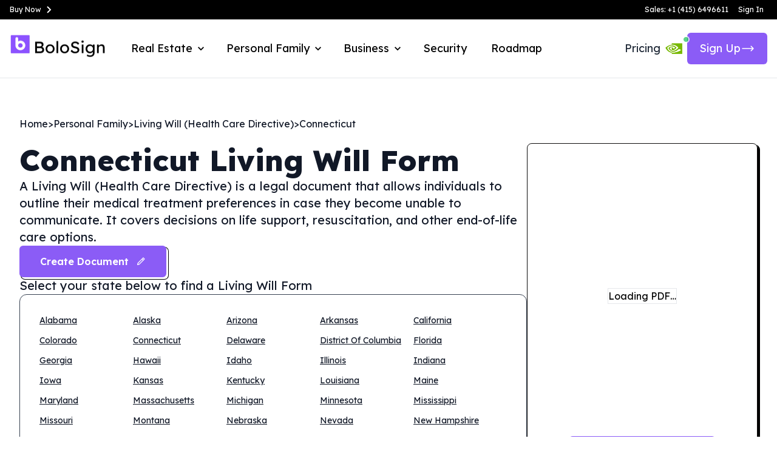

--- FILE ---
content_type: text/html; charset=utf-8
request_url: https://www.boloforms.com/signature/contracts/personal-family/living-will-health-care-directive/connecticut/
body_size: 14668
content:
<!DOCTYPE html><html><head><link rel="icon" href="https://boloforms-internal-images.s3.ap-south-1.amazonaws.com/BoloForms+Logo+(1)/2.svg"/><meta name="viewport" content="width=device-width, initial-scale=1"/><meta name="theme-color" content="#000000"/><meta property="og:url" content="https://boloforms.com"/><meta property="og:type" content="website"/><meta property="og:title" content="BoloSign - The eSignature Platform for Small Businesses"/><meta property="og:description" content="Unlimited signatures, templates, forms, and team members. One fixed price. No extra charges, ever."/><meta property="og:image" content="https://boloforms-internal-images.s3.ap-south-1.amazonaws.com/website/assets/v2/landing-page/viewport.png"/><meta property="twitter:domain" content="boloforms.com"/><meta property="twitter:url" content="https://boloforms.com"/><meta name="twitter:image" content="https://boloforms-internal-images.s3.ap-south-1.amazonaws.com/website/assets/v2/landing-page/viewport.png"/><link rel="apple-touch-icon" href="https://www.boloforms.com/_next/static/media/logo.a7bd82db.svg"/><meta charSet="utf-8"/><title>Living Will (Health Care Directive) | Legal Guide &amp; Free Template<!-- --> | BoloForms</title><meta name="description" content="Create a legally binding Living Will (Health Care Directive) to state your medical treatment preferences. Ensure your healthcare choices are respected. Download a free template today!"/><meta name="geo.region" content="IN"/><meta name="geo.position" content="22.351115;78.667743"/><meta name="ICBM" content="22.351115, 78.667743"/><meta name="author" content="Boloforms"/><meta name="publisher" content="BoloForms"/><meta name="keywords" content="Living Will, Health Care Directive, medical power of attorney, advance directive, end-of-life decisions, life support directive, do-not-resuscitate (DNR), healthcare planning document."/><meta property="og:url" content="https://www.boloforms.com/signature/contracts/personal-family/living-will-health-care-directive/connecticut/"/><meta property="og:type" content="website"/><meta property="og:title" content="Living Will (Health Care Directive) | Legal Guide &amp; Free Template | BoloForms"/><meta name="twitter:site" content="@boloforms"/><meta property="twitter:url" content="https://www.boloforms.com/signature/contracts/personal-family/living-will-health-care-directive/connecticut/"/><meta name="twitter:title" content="Living Will (Health Care Directive) | Legal Guide &amp; Free Template | BoloForms"/><meta name="twitter:card" content="summary_large_image"/><meta name="twitter:creator" content="@boloforms"/><meta property="twitter:domain" content="boloforms.com"/><meta name="twitter:description" content="Create a legally binding Living Will (Health Care Directive) to state your medical treatment preferences. Ensure your healthcare choices are respected. Download a free template today!"/><meta property="og:description" content="Create a legally binding Living Will (Health Care Directive) to state your medical treatment preferences. Ensure your healthcare choices are respected. Download a free template today!"/><meta name="robots" content="INDEX, FOLLOW, MAX-IMAGE-PREVIEW:LARGE, MAX-SNIPPET:-1, MAX-VIDEO-PREVIEW:-1"/><link rel="canonical" content="https://www.boloforms.com/signature/contracts/personal-family/living-will-health-care-directive/connecticut/"/><meta name="next-head-count" content="34"/><link rel="preload" href="/_next/static/media/793968fa3513f5d6.p.woff2" as="font" type="font/woff2" crossorigin="anonymous"/><link rel="preload" href="/_next/static/css/7ae36faee4902294.css" as="style"/><link rel="stylesheet" href="/_next/static/css/7ae36faee4902294.css" data-n-g=""/><link rel="preload" href="/_next/static/css/ea55ad36e68487f4.css" as="style"/><link rel="stylesheet" href="/_next/static/css/ea55ad36e68487f4.css" data-n-p=""/><noscript data-n-css=""></noscript><script defer="" nomodule="" src="/_next/static/chunks/polyfills-c67a75d1b6f99dc8.js"></script><script src="/_next/static/chunks/webpack-943c76f0299bc391.js" defer=""></script><script src="/_next/static/chunks/framework-2fe4cb6473b20297.js" defer=""></script><script src="/_next/static/chunks/main-800f44b860af8922.js" defer=""></script><script src="/_next/static/chunks/pages/_app-d955c711e1ae4ad1.js" defer=""></script><script src="/_next/static/chunks/0c428ae2-9604b1e46a734329.js" defer=""></script><script src="/_next/static/chunks/d7eeaac4-0fe81c7000526947.js" defer=""></script><script src="/_next/static/chunks/b20d15d7-6238ef98006d8a14.js" defer=""></script><script src="/_next/static/chunks/9846-9a6dd2eedcf844aa.js" defer=""></script><script src="/_next/static/chunks/pages/signature/contracts/%5Bcategory%5D/%5Bcontract%5D/%5Bstate%5D-ce264bdf2b9f7b75.js" defer=""></script><script src="/_next/static/_UYxO4cjeWDLhxMAbRNXs/_buildManifest.js" defer=""></script><script src="/_next/static/_UYxO4cjeWDLhxMAbRNXs/_ssgManifest.js" defer=""></script></head><body><div id="__next"><div class="__variable_b256af"><noscript><iframe src="https://www.googletagmanager.com/ns.html?id=GTM-W4RGM7N" height="0" width="0" style="display:none;visibility:hidden"></iframe></noscript><div class="mt-32 sm:mt-48 px-0 pt-0 
            "><div><div class="bg-black flex justify-center md:justify-between items-center fixed top-0 left-0 right-0 z-20 px-4 sm:p-4 overflow-hidden h-8"><div class="hidden md:block text-white text-xs"><a class="flex items-center hover:text-gray-300" href="/signature/pricing/">Buy Now<svg stroke="currentColor" fill="currentColor" stroke-width="0" viewBox="0 0 24 24" class="text-2xl" height="1em" width="1em" xmlns="http://www.w3.org/2000/svg"><path d="M10.707 17.707 16.414 12l-5.707-5.707-1.414 1.414L13.586 12l-4.293 4.293z"></path></svg></a></div><div class="flex flex-row items-center"><a href="tel:+14156496611" class="text-white hover:text-gray-300 text-xs flex items-center gap-2">Sales: +1 (415) 6496611</a><button class="ml-4 mr-1.5 text-white hover:text-gray-300 text-xs hidden md:block">Sign In</button></div></div><div class="NavBar_navbar_wrapper__OjTwd bg-white flex justify-center items-center fixed top-8 left-0 right-0 z-20 px-4 py-2 sm:p-4 overflow-hidden border-b border-gray-200"><div class="NavBar_navbar_container__BjO6p max-w-screen-mxl w-full h-full flex flex-row items-center justify-between lg:justify-start"><div class="NavBar_navbar_item_logo__LXssY "><div class="flex flex-row items-center cursor-pointer"><img alt="" src="https://boloforms-internal-images.s3.ap-south-1.amazonaws.com/website/assets/BoloForms.png" width="100" height="100" decoding="async" data-nimg="1" class="h-16 w-40" loading="lazy" style="color:transparent"/></div></div><div class="NavBar_navbar_items__kEcOH flex"><div rel="noreferrer" class="mr-8 text-lg cursor-pointer flex flex-row items-center relative">Real Estate<!-- --> <svg stroke="currentColor" fill="currentColor" stroke-width="0" viewBox="0 0 24 24" class="text-xl ml-1" height="1em" width="1em" xmlns="http://www.w3.org/2000/svg"><path fill="none" d="M0 0h24v24H0V0z"></path><path d="M7.41 8.59L12 13.17l4.59-4.58L18 10l-6 6-6-6 1.41-1.41z"></path></svg></div><div rel="noreferrer" class="mr-8 text-lg cursor-pointer flex flex-row items-center relative">Personal Family<!-- --> <svg stroke="currentColor" fill="currentColor" stroke-width="0" viewBox="0 0 24 24" class="text-xl ml-1" height="1em" width="1em" xmlns="http://www.w3.org/2000/svg"><path fill="none" d="M0 0h24v24H0V0z"></path><path d="M7.41 8.59L12 13.17l4.59-4.58L18 10l-6 6-6-6 1.41-1.41z"></path></svg></div><div rel="noreferrer" class="mr-8 text-lg cursor-pointer flex flex-row items-center relative">Business<!-- --> <svg stroke="currentColor" fill="currentColor" stroke-width="0" viewBox="0 0 24 24" class="text-xl ml-1" height="1em" width="1em" xmlns="http://www.w3.org/2000/svg"><path fill="none" d="M0 0h24v24H0V0z"></path><path d="M7.41 8.59L12 13.17l4.59-4.58L18 10l-6 6-6-6 1.41-1.41z"></path></svg></div><a rel="noreferrer" class="mr-10 text-lg cursor-pointer my-auto" href="https://security.boloforms.com/">Security</a><span target="_blank" rel="noreferrer" class="mr-10 text-lg cursor-pointer my-auto">Roadmap</span></div><div class="undefined ml-auto flex justify-center items-center gap-2 text-gray-800"><span target="_blank" rel="noreferrer" class="text-lg cursor-pointer my-auto hidden lg:block">Pricing</span><div class="hidden xlg:flex items-center gap-4"><div class="relative"><div class="relative cursor-pointer"><div class="flex items-center space-x-2 p-2 rounded-lg hover:bg-gray-50 transition-colors"><img alt="NVIDIA Logo" src="/_next/static/media/nvidia-logo.ed5a0252.png" width="28" height="28" decoding="async" data-nimg="1" class="object-contain" loading="lazy" style="color:transparent"/><div class="absolute -top-1 -right-1 w-3 h-3 bg-green-500 rounded-full animate-pulse border-2 border-white"></div></div></div></div><div class="w-fit cursor-pointer whitespace-nowrap flex items-center justify-center gap-2 px-5 py-[12px] text-lg text-white bg-violet-500 rounded-md hover:bg-violet-500/90"><span class="whitespace-nowrap">Sign Up</span><span class="text-2xl"><svg stroke="currentColor" fill="currentColor" stroke-width="0" viewBox="0 0 24 24" aria-hidden="true" height="1em" width="1em" xmlns="http://www.w3.org/2000/svg"><path fill-rule="evenodd" d="M16.72 7.72a.75.75 0 011.06 0l3.75 3.75a.75.75 0 010 1.06l-3.75 3.75a.75.75 0 11-1.06-1.06l2.47-2.47H3a.75.75 0 010-1.5h16.19l-2.47-2.47a.75.75 0 010-1.06z" clip-rule="evenodd"></path></svg></span></div></div><span class="block xlg:hidden"><div class="relative"><div class="relative cursor-pointer"><div class="flex items-center space-x-2 p-2 rounded-lg hover:bg-gray-50 transition-colors"><img alt="NVIDIA Logo" src="/_next/static/media/nvidia-logo.ed5a0252.png" width="28" height="28" decoding="async" data-nimg="1" class="object-contain" loading="lazy" style="color:transparent"/><div class="absolute -top-1 -right-1 w-3 h-3 bg-green-500 rounded-full animate-pulse border-2 border-white"></div></div></div></div></span><div class="cursor-pointer block xlg:hidden text-black hover:text-white text-md md:text-lg border border-gray-300 bg-transparent hover:bg-violet-500 rounded-md px-4 xs:px-6 md:px-8 py-[10px] md:py-[10px] text-center transition duration-300 ease-out hover:ease-in">Sign Up</div> </div><div class="NavBar_navbar_toggle_icon__XHgcE flex items-center justify-end ml-2 xs:ml-4"><button type="button" class="flex items-center w-11 h-11 justify-center bg-violet-500 text-white rounded-md xlg:hidden"><svg stroke="currentColor" fill="currentColor" stroke-width="0" viewBox="0 0 448 512" class="w-6 h-6" height="1em" width="1em" xmlns="http://www.w3.org/2000/svg"><path d="M16 132h416c8.837 0 16-7.163 16-16V76c0-8.837-7.163-16-16-16H16C7.163 60 0 67.163 0 76v40c0 8.837 7.163 16 16 16zm0 160h416c8.837 0 16-7.163 16-16v-40c0-8.837-7.163-16-16-16H16c-8.837 0-16 7.163-16 16v40c0 8.837 7.163 16 16 16zm0 160h416c8.837 0 16-7.163 16-16v-40c0-8.837-7.163-16-16-16H16c-8.837 0-16 7.163-16 16v40c0 8.837 7.163 16 16 16z"></path></svg></button></div></div></div><div style="display:none" class="NavBar_mobile_menu_wrapper__NVaK8 mt-20 fixed top-0 left-0 right-0 z-20 text-center"><div class=""><div target="_blank" rel="noreferrer" class="NavBar_mobile_menu_item__8byIN cursor-pointer">Pricing</div></div><div rel="noreferrer" class="NavBar_mobile_menu_item__8byIN cursor-pointer">Real Estate</div><div rel="noreferrer" class="NavBar_mobile_menu_item__8byIN cursor-pointer">Personal Family</div><div rel="noreferrer" class="NavBar_mobile_menu_item__8byIN cursor-pointer">Business</div><div rel="noreferrer" class="NavBar_mobile_menu_item__8byIN cursor-pointer">Roadmap</div><a rel="noreferrer" class="NavBar_mobile_menu_item__8byIN cursor-pointer" href="https://security.boloforms.com/">Security</a><div><span class="NavBar_mobile_menu_item__8byIN cursor-pointer">Sign In</span></div><div class="navbar_mobile_item_button} mt-5 xs:mt-12 ml-auto flex flex-col justify-center items-center "><button class="NavBar_navbar_mobile_item_primary_button__drh2Y mb-4 text-black hover:opacity-90 border-2 border-black  flex justify-center items-center gap-1 group transition-all duration-300 ease-in-out"><div class="">Sign Up</div><svg stroke="currentColor" fill="currentColor" stroke-width="0" viewBox="0 0 24 24" aria-hidden="true" class="text-2xl group-hover:translate-x-2 transition-all duration-300 ease-in-out" height="1em" width="1em" xmlns="http://www.w3.org/2000/svg"><path fill-rule="evenodd" d="M16.72 7.72a.75.75 0 011.06 0l3.75 3.75a.75.75 0 010 1.06l-3.75 3.75a.75.75 0 11-1.06-1.06l2.47-2.47H3a.75.75 0 010-1.5h16.19l-2.47-2.47a.75.75 0 010-1.06z" clip-rule="evenodd"></path></svg></button><button class="NavBar_navbar_mobile_item_primary_button__drh2Y hover:opacity-90 bg-black text-white border-2 border-black"><span>Get a Free Demo</span></button></div></div></div><div><div class="fixed w-full h-[100vh] bg-gray-800/80 left-0 top-0 z-[2000] flex justify-center items-center p-5 hidden"><div class="max-w-[700px] p-8 md:py-10 md:px-20 bg-white rounded-3xl text-gray-700 flex gap-3 md:gap-7 flex-col justify-between items-center relative"><div class="md:w-[50px] md:h-[50px] bg-white/60 border border-violet-800 rounded-full close absolute top-[-10px] right-[-10px] md:top-[-20px] md:right-[-20px] text-violet-600 text-4xl font-bold cursor-pointer hover:text-red-500 grid place-items-center"><svg stroke="currentColor" fill="currentColor" stroke-width="0" viewBox="0 0 1024 1024" fill-rule="evenodd" height="1em" width="1em" xmlns="http://www.w3.org/2000/svg"><path d="M799.855 166.312c.023.007.043.018.084.059l57.69 57.69c.041.041.052.06.059.084a.118.118 0 0 1 0 .069c-.007.023-.018.042-.059.083L569.926 512l287.703 287.703c.041.04.052.06.059.083a.118.118 0 0 1 0 .07c-.007.022-.018.042-.059.083l-57.69 57.69c-.041.041-.06.052-.084.059a.118.118 0 0 1-.069 0c-.023-.007-.042-.018-.083-.059L512 569.926 224.297 857.629c-.04.041-.06.052-.083.059a.118.118 0 0 1-.07 0c-.022-.007-.042-.018-.083-.059l-57.69-57.69c-.041-.041-.052-.06-.059-.084a.118.118 0 0 1 0-.069c.007-.023.018-.042.059-.083L454.073 512 166.371 224.297c-.041-.04-.052-.06-.059-.083a.118.118 0 0 1 0-.07c.007-.022.018-.042.059-.083l57.69-57.69c.041-.041.06-.052.084-.059a.118.118 0 0 1 .069 0c.023.007.042.018.083.059L512 454.073l287.703-287.702c.04-.041.06-.052.083-.059a.118.118 0 0 1 .07 0Z"></path></svg></div><h1 class="text-xl md:text-3xl">Download<!-- --> <span class="text-violet-600">Living Will Form</span> </h1><div class="w-full flex flex-col gap-3"><div class="text-gray-900 font-bold text-lg">Your Email</div><input class="w-full h-[60px] rounded-full border px-8 outline-none" type="email" placeholder="myemail@gmail.com" name="" id="" value=""/><div class="text-gray-900 mt-5">Download your template as a <!-- --> file.</div><button class="w-full bg-violet-600 text-white text-xl py-4 rounded-full hover:opacity-90">Download </button></div></div></div><div class="max-w-[1280px] mx-auto flex flex-col scroll-smooth px-4 lg:px-8 xxl:px-0"><div class="flex flex-wrap items-center gap-2 text-gray-900 text-md mb-5"><a class="hover:text-violet-600" href="/signature/contracts/">Home</a><span class="">&gt;</span><a class="hover:text-violet-700" href="/signature/contracts/personal-family/">Personal Family</a><span class="">&gt;</span><a class="hover:text-violet-700" href="/signature/contracts/personal-family/living-will-health-care-directive/">Living Will (Health Care Directive)</a><span class="">&gt;</span><p>Connecticut</p></div><div class="flex flex-col-reverse xl:flex-row justify-between gap-10"><div class="flex flex-col gap-10 flex-1"><div class="flex flex-col gap-5"><h1 style="line-height:1.2" class="text-3xl sm:text-5xl text-gray-900">Connecticut<!-- --> <!-- -->Living Will Form</h1><p class="text-xl text-gray-900">A Living Will (Health Care Directive) is a legal document that allows individuals to outline their medical treatment preferences in case they become unable to communicate. It covers decisions on life support, resuscitation, and other end-of-life care options.</p><div class="flex flex-col gap-5 sm:gap-4 sm:flex-row items-center"><a href="https://formlocator.net/?template_id=939" rel="nofollow noreferrer noopener" target="_blank" class="buttonPrimary flex items-center w-fit bg-violet-500 text-white rounded-md border-2 border-violet-500 font-semibold py-3 px-8"><span>Create Document</span><svg stroke="currentColor" fill="currentColor" stroke-width="0" viewBox="0 0 24 24" class="ml-3" height="1em" width="1em" xmlns="http://www.w3.org/2000/svg"><path d="M4 21a1 1 0 0 0 .24 0l4-1a1 1 0 0 0 .47-.26L21 7.41a2 2 0 0 0 0-2.82L19.42 3a2 2 0 0 0-2.83 0L4.3 15.29a1.06 1.06 0 0 0-.27.47l-1 4A1 1 0 0 0 3.76 21 1 1 0 0 0 4 21zM18 4.41 19.59 6 18 7.59 16.42 6zM5.91 16.51 15 7.41 16.59 9l-9.1 9.1-2.11.52z"></path></svg></a></div></div><div class="flex flex-col gap-3"><p class="text-gray-900 text-xl">Select your state below to find a<!-- --> <!-- -->Living Will Form</p><div class="flex w-fit items-center flex-wrap p-8 border border-gray-700 rounded-xl"><div class="md:w-1/5 sm:w-1/3 w-1/2 mb-3"><a class="" href="/signature/contracts/personal-family/living-will-health-care-directive/alabama/"><p class="underline text-[14px] text-gray-900 hover:text-violet-500">Alabama</p></a></div><div class="md:w-1/5 sm:w-1/3 w-1/2 mb-3"><a class="" href="/signature/contracts/personal-family/living-will-health-care-directive/alaska/"><p class="underline text-[14px] text-gray-900 hover:text-violet-500">Alaska</p></a></div><div class="md:w-1/5 sm:w-1/3 w-1/2 mb-3"><a class="" href="/signature/contracts/personal-family/living-will-health-care-directive/arizona/"><p class="underline text-[14px] text-gray-900 hover:text-violet-500">Arizona</p></a></div><div class="md:w-1/5 sm:w-1/3 w-1/2 mb-3"><a class="" href="/signature/contracts/personal-family/living-will-health-care-directive/arkansas/"><p class="underline text-[14px] text-gray-900 hover:text-violet-500">Arkansas</p></a></div><div class="md:w-1/5 sm:w-1/3 w-1/2 mb-3"><a class="" href="/signature/contracts/personal-family/living-will-health-care-directive/california/"><p class="underline text-[14px] text-gray-900 hover:text-violet-500">California</p></a></div><div class="md:w-1/5 sm:w-1/3 w-1/2 mb-3"><a class="" href="/signature/contracts/personal-family/living-will-health-care-directive/colorado/"><p class="underline text-[14px] text-gray-900 hover:text-violet-500">Colorado</p></a></div><div class="md:w-1/5 sm:w-1/3 w-1/2 mb-3"><a class="" href="/signature/contracts/personal-family/living-will-health-care-directive/connecticut/"><p class="underline text-[14px] text-gray-900 hover:text-violet-500">Connecticut</p></a></div><div class="md:w-1/5 sm:w-1/3 w-1/2 mb-3"><a class="" href="/signature/contracts/personal-family/living-will-health-care-directive/delaware/"><p class="underline text-[14px] text-gray-900 hover:text-violet-500">Delaware</p></a></div><div class="md:w-1/5 sm:w-1/3 w-1/2 mb-3"><a class="" href="/signature/contracts/personal-family/living-will-health-care-directive/district-of-columbia/"><p class="underline text-[14px] text-gray-900 hover:text-violet-500">District Of Columbia</p></a></div><div class="md:w-1/5 sm:w-1/3 w-1/2 mb-3"><a class="" href="/signature/contracts/personal-family/living-will-health-care-directive/florida/"><p class="underline text-[14px] text-gray-900 hover:text-violet-500">Florida</p></a></div><div class="md:w-1/5 sm:w-1/3 w-1/2 mb-3"><a class="" href="/signature/contracts/personal-family/living-will-health-care-directive/georgia/"><p class="underline text-[14px] text-gray-900 hover:text-violet-500">Georgia</p></a></div><div class="md:w-1/5 sm:w-1/3 w-1/2 mb-3"><a class="" href="/signature/contracts/personal-family/living-will-health-care-directive/hawaii/"><p class="underline text-[14px] text-gray-900 hover:text-violet-500">Hawaii</p></a></div><div class="md:w-1/5 sm:w-1/3 w-1/2 mb-3"><a class="" href="/signature/contracts/personal-family/living-will-health-care-directive/idaho/"><p class="underline text-[14px] text-gray-900 hover:text-violet-500">Idaho</p></a></div><div class="md:w-1/5 sm:w-1/3 w-1/2 mb-3"><a class="" href="/signature/contracts/personal-family/living-will-health-care-directive/illinois/"><p class="underline text-[14px] text-gray-900 hover:text-violet-500">Illinois</p></a></div><div class="md:w-1/5 sm:w-1/3 w-1/2 mb-3"><a class="" href="/signature/contracts/personal-family/living-will-health-care-directive/indiana/"><p class="underline text-[14px] text-gray-900 hover:text-violet-500">Indiana</p></a></div><div class="md:w-1/5 sm:w-1/3 w-1/2 mb-3"><a class="" href="/signature/contracts/personal-family/living-will-health-care-directive/iowa/"><p class="underline text-[14px] text-gray-900 hover:text-violet-500">Iowa</p></a></div><div class="md:w-1/5 sm:w-1/3 w-1/2 mb-3"><a class="" href="/signature/contracts/personal-family/living-will-health-care-directive/kansas/"><p class="underline text-[14px] text-gray-900 hover:text-violet-500">Kansas</p></a></div><div class="md:w-1/5 sm:w-1/3 w-1/2 mb-3"><a class="" href="/signature/contracts/personal-family/living-will-health-care-directive/kentucky/"><p class="underline text-[14px] text-gray-900 hover:text-violet-500">Kentucky</p></a></div><div class="md:w-1/5 sm:w-1/3 w-1/2 mb-3"><a class="" href="/signature/contracts/personal-family/living-will-health-care-directive/louisiana/"><p class="underline text-[14px] text-gray-900 hover:text-violet-500">Louisiana</p></a></div><div class="md:w-1/5 sm:w-1/3 w-1/2 mb-3"><a class="" href="/signature/contracts/personal-family/living-will-health-care-directive/maine/"><p class="underline text-[14px] text-gray-900 hover:text-violet-500">Maine</p></a></div><div class="md:w-1/5 sm:w-1/3 w-1/2 mb-3"><a class="" href="/signature/contracts/personal-family/living-will-health-care-directive/maryland/"><p class="underline text-[14px] text-gray-900 hover:text-violet-500">Maryland</p></a></div><div class="md:w-1/5 sm:w-1/3 w-1/2 mb-3"><a class="" href="/signature/contracts/personal-family/living-will-health-care-directive/massachusetts/"><p class="underline text-[14px] text-gray-900 hover:text-violet-500">Massachusetts</p></a></div><div class="md:w-1/5 sm:w-1/3 w-1/2 mb-3"><a class="" href="/signature/contracts/personal-family/living-will-health-care-directive/michigan/"><p class="underline text-[14px] text-gray-900 hover:text-violet-500">Michigan</p></a></div><div class="md:w-1/5 sm:w-1/3 w-1/2 mb-3"><a class="" href="/signature/contracts/personal-family/living-will-health-care-directive/minnesota/"><p class="underline text-[14px] text-gray-900 hover:text-violet-500">Minnesota</p></a></div><div class="md:w-1/5 sm:w-1/3 w-1/2 mb-3"><a class="" href="/signature/contracts/personal-family/living-will-health-care-directive/mississippi/"><p class="underline text-[14px] text-gray-900 hover:text-violet-500">Mississippi</p></a></div><div class="md:w-1/5 sm:w-1/3 w-1/2 mb-3"><a class="" href="/signature/contracts/personal-family/living-will-health-care-directive/missouri/"><p class="underline text-[14px] text-gray-900 hover:text-violet-500">Missouri</p></a></div><div class="md:w-1/5 sm:w-1/3 w-1/2 mb-3"><a class="" href="/signature/contracts/personal-family/living-will-health-care-directive/montana/"><p class="underline text-[14px] text-gray-900 hover:text-violet-500">Montana</p></a></div><div class="md:w-1/5 sm:w-1/3 w-1/2 mb-3"><a class="" href="/signature/contracts/personal-family/living-will-health-care-directive/nebraska/"><p class="underline text-[14px] text-gray-900 hover:text-violet-500">Nebraska</p></a></div><div class="md:w-1/5 sm:w-1/3 w-1/2 mb-3"><a class="" href="/signature/contracts/personal-family/living-will-health-care-directive/nevada/"><p class="underline text-[14px] text-gray-900 hover:text-violet-500">Nevada</p></a></div><div class="md:w-1/5 sm:w-1/3 w-1/2 mb-3"><a class="" href="/signature/contracts/personal-family/living-will-health-care-directive/new-hampshire/"><p class="underline text-[14px] text-gray-900 hover:text-violet-500">New Hampshire</p></a></div><div class="md:w-1/5 sm:w-1/3 w-1/2 mb-3"><a class="" href="/signature/contracts/personal-family/living-will-health-care-directive/new-jersey/"><p class="underline text-[14px] text-gray-900 hover:text-violet-500">New Jersey</p></a></div><div class="md:w-1/5 sm:w-1/3 w-1/2 mb-3"><a class="" href="/signature/contracts/personal-family/living-will-health-care-directive/new-mexico/"><p class="underline text-[14px] text-gray-900 hover:text-violet-500">New Mexico</p></a></div><div class="md:w-1/5 sm:w-1/3 w-1/2 mb-3"><a class="" href="/signature/contracts/personal-family/living-will-health-care-directive/new-york/"><p class="underline text-[14px] text-gray-900 hover:text-violet-500">New York</p></a></div><div class="md:w-1/5 sm:w-1/3 w-1/2 mb-3"><a class="" href="/signature/contracts/personal-family/living-will-health-care-directive/north-carolina/"><p class="underline text-[14px] text-gray-900 hover:text-violet-500">North Carolina</p></a></div><div class="md:w-1/5 sm:w-1/3 w-1/2 mb-3"><a class="" href="/signature/contracts/personal-family/living-will-health-care-directive/north-dakota/"><p class="underline text-[14px] text-gray-900 hover:text-violet-500">North Dakota</p></a></div><div class="md:w-1/5 sm:w-1/3 w-1/2 mb-3"><a class="" href="/signature/contracts/personal-family/living-will-health-care-directive/ohio/"><p class="underline text-[14px] text-gray-900 hover:text-violet-500">Ohio</p></a></div><div class="md:w-1/5 sm:w-1/3 w-1/2 mb-3"><a class="" href="/signature/contracts/personal-family/living-will-health-care-directive/oklahoma/"><p class="underline text-[14px] text-gray-900 hover:text-violet-500">Oklahoma</p></a></div><div class="md:w-1/5 sm:w-1/3 w-1/2 mb-3"><a class="" href="/signature/contracts/personal-family/living-will-health-care-directive/oregon/"><p class="underline text-[14px] text-gray-900 hover:text-violet-500">Oregon</p></a></div><div class="md:w-1/5 sm:w-1/3 w-1/2 mb-3"><a class="" href="/signature/contracts/personal-family/living-will-health-care-directive/pennsylvania/"><p class="underline text-[14px] text-gray-900 hover:text-violet-500">Pennsylvania</p></a></div><div class="md:w-1/5 sm:w-1/3 w-1/2 mb-3"><a class="" href="/signature/contracts/personal-family/living-will-health-care-directive/rhode-island/"><p class="underline text-[14px] text-gray-900 hover:text-violet-500">Rhode Island</p></a></div><div class="md:w-1/5 sm:w-1/3 w-1/2 mb-3"><a class="" href="/signature/contracts/personal-family/living-will-health-care-directive/south-carolina/"><p class="underline text-[14px] text-gray-900 hover:text-violet-500">South Carolina</p></a></div><div class="md:w-1/5 sm:w-1/3 w-1/2 mb-3"><a class="" href="/signature/contracts/personal-family/living-will-health-care-directive/south-dakota/"><p class="underline text-[14px] text-gray-900 hover:text-violet-500">South Dakota</p></a></div><div class="md:w-1/5 sm:w-1/3 w-1/2 mb-3"><a class="" href="/signature/contracts/personal-family/living-will-health-care-directive/tennessee/"><p class="underline text-[14px] text-gray-900 hover:text-violet-500">Tennessee</p></a></div><div class="md:w-1/5 sm:w-1/3 w-1/2 mb-3"><a class="" href="/signature/contracts/personal-family/living-will-health-care-directive/texas/"><p class="underline text-[14px] text-gray-900 hover:text-violet-500">Texas</p></a></div><div class="md:w-1/5 sm:w-1/3 w-1/2 mb-3"><a class="" href="/signature/contracts/personal-family/living-will-health-care-directive/utah/"><p class="underline text-[14px] text-gray-900 hover:text-violet-500">Utah</p></a></div><div class="md:w-1/5 sm:w-1/3 w-1/2 mb-3"><a class="" href="/signature/contracts/personal-family/living-will-health-care-directive/vermont/"><p class="underline text-[14px] text-gray-900 hover:text-violet-500">Vermont</p></a></div><div class="md:w-1/5 sm:w-1/3 w-1/2 mb-3"><a class="" href="/signature/contracts/personal-family/living-will-health-care-directive/virginia/"><p class="underline text-[14px] text-gray-900 hover:text-violet-500">Virginia</p></a></div><div class="md:w-1/5 sm:w-1/3 w-1/2 mb-3"><a class="" href="/signature/contracts/personal-family/living-will-health-care-directive/washington/"><p class="underline text-[14px] text-gray-900 hover:text-violet-500">Washington</p></a></div><div class="md:w-1/5 sm:w-1/3 w-1/2 mb-3"><a class="" href="/signature/contracts/personal-family/living-will-health-care-directive/west-virginia/"><p class="underline text-[14px] text-gray-900 hover:text-violet-500">West Virginia</p></a></div><div class="md:w-1/5 sm:w-1/3 w-1/2 mb-3"><a class="" href="/signature/contracts/personal-family/living-will-health-care-directive/wisconsin/"><p class="underline text-[14px] text-gray-900 hover:text-violet-500">Wisconsin</p></a></div><div class="md:w-1/5 sm:w-1/3 w-1/2 mb-3"><a class="" href="/signature/contracts/personal-family/living-will-health-care-directive/wyoming/"><p class="underline text-[14px] text-gray-900 hover:text-violet-500">Wyoming</p></a></div></div></div><div class="contract-data flex flex-col"><p>A <strong>Living Will</strong>, also known as a <strong>Health Care Directive</strong>, is a legal document that
    outlines an individual's <strong>medical treatment preferences in case they become incapacitated or unable to
        communicate</strong>. It allows people to state their wishes regarding <strong>life-sustaining treatments,
        resuscitation, and end-of-life care</strong>, ensuring that their <strong>medical decisions are
        respected</strong> even if they cannot express them.</p>
<p>This document is essential for <strong>anyone who wants to maintain control over their healthcare choices</strong>
    and <strong>reduce the burden on family members during difficult medical situations</strong>.</p>
<p>This guide will cover <strong>everything you need to know about a Living Will</strong>, including <strong>its
        importance, key components, how to draft one, common challenges, and its advantages</strong>.</p>
<h2><strong>Table of Contents</strong></h2>
<ul>
    <li><a href="#what-is-a-living-will">What is a Living Will (Health Care Directive)?</a></li>
    <li><a href="#why-is-a-living-will-important">Why is a Living Will Important?</a></li>
    <li><a href="#key-components-of-a-living-will">Key Components of a Living Will</a></li>
    <li><a href="#how-to-draft-a-living-will">How to Draft a Living Will</a></li>
    <li><a href="#common-challenges-and-how-to-address-them">Common Challenges and How to Address Them</a></li>
    <li><a href="#who-needs-a-living-will">Who Needs a Living Will?</a></li>
    <li><a href="#when-should-a-living-will-be-created">When Should a Living Will Be Created?</a></li>
    <li><a href="#advantages-of-a-living-will">Advantages of a Living Will</a></li>
    <li><a href="#faqs-about-living-wills">FAQs About Living Wills</a></li>
</ul>
<h3 id="what-is-a-living-will"><strong>What is a Living Will (Health Care Directive)?</strong></h3>
<p>A <strong>Living Will</strong>, or <strong>Health Care Directive</strong>, is a <strong>written legal
        document</strong> that states <strong>an individual's medical care preferences</strong> if they are unable to
    communicate due to <strong>illness, injury, or unconsciousness</strong>.</p>
<p>This document typically includes:</p>
<ul>
    <li><strong>Instructions on life-sustaining treatments (e.g., ventilators, feeding tubes).</strong></li>
    <li><strong>Resuscitation preferences (CPR or Do-Not-Resuscitate (DNR) orders).</strong></li>
    <li><strong>Pain management and comfort care decisions.</strong></li>
    <li><strong>Organ and tissue donation preferences.</strong></li>
</ul>
<p>A <strong>Living Will is different from a Last Will &amp; Testament</strong>, which deals with financial and asset
    distribution after death.</p>
<h3 id="why-is-a-living-will-important"><strong>Why is a Living Will Important?</strong></h3>
<p><strong>Ensures Your Medical Wishes Are Respected</strong></p>
<p>A Living Will makes sure that your <strong>healthcare choices are followed</strong> even if you cannot communicate
    them.</p>
<p><strong>Prevents Family Conflicts</strong></p>
<p>Without a Living Will, family members may <strong>disagree over medical decisions</strong>, leading to stress and
    disputes.</p>
<p><strong>Avoids Unwanted Medical Treatments</strong></p>
<p>Clearly stating <strong>which treatments you do or do not want</strong> prevents unnecessary medical interventions.
</p>
<p><strong>Gives Medical Professionals Clear Guidance</strong></p>
<p>Doctors and caregivers will follow the <strong>wishes outlined in your Living Will</strong> to provide appropriate
    care.</p>
<p><strong>Works Alongside a Medical Power of Attorney</strong></p>
<p>A Living Will can be <strong>combined with a Medical Power of Attorney</strong>, which appoints someone to make
    healthcare decisions on your behalf.</p>
<h3 id="key-components-of-a-living-will"><strong>Key Components of a Living Will</strong></h3>
<p><strong>Personal Information</strong></p>
<ul>
    <li><strong>Full name, date of birth, and contact details.</strong></li>
</ul>
<p><strong>Medical Treatment Preferences</strong></p>
<ul>
    <li><strong>Decisions on life-sustaining treatments (e.g., feeding tubes, ventilators, dialysis).</strong></li>
    <li><strong>Preferences regarding CPR (Do-Not-Resuscitate (DNR) orders).</strong></li>
    <li><strong>Instructions on pain relief and palliative care.</strong></li>
</ul>
<p><strong>Organ and Tissue Donation Wishes</strong></p>
<ul>
    <li><strong>Specify if you wish to donate organs for transplantation or medical research.</strong></li>
</ul>
<p><strong>Appointment of a Health Care Agent (Optional)</strong></p>
<ul>
    <li><strong>If combined with a Medical Power of Attorney, designate a trusted person to make decisions.</strong>
    </li>
</ul>
<p><strong>Signatures and Witnesses</strong></p>
<ul>
    <li><strong>Most states require signatures from the individual and at least two witnesses or a notary
            public.</strong></li>
</ul>
<h3 id="how-to-draft-a-living-will"><strong>How to Draft a Living Will</strong></h3>
<h4><strong>Step 1: Research State Requirements</strong></h4>
<ul>
    <li>Each state has different <strong>legal requirements</strong> for Living Wills, so check <strong>local laws
            before drafting</strong>.</li>
</ul>
<h4><strong>Step 2: Outline Your Medical Preferences</strong></h4>
<ul>
    <li>Clearly define <strong>which life-sustaining treatments you accept or decline</strong>.</li>
</ul>
<h4><strong>Step 3: Appoint a Health Care Proxy (Optional)</strong></h4>
<ul>
    <li>Designate <strong>a trusted person to make medical decisions if your Living Will doesn’t cover a
            situation</strong>.</li>
</ul>
<h4><strong>Step 4: Sign and Notarize the Document</strong></h4>
<ul>
    <li>Sign the document and <strong>have it witnessed or notarized according to state laws</strong>.</li>
</ul>
<h4><strong>Step 5: Distribute Copies</strong></h4>
<ul>
    <li>Provide copies to your <strong>family members, doctor, and health care proxy</strong>.</li>
</ul>
<h3 id="common-challenges-and-how-to-address-them"><strong>Common Challenges and How to Address Them</strong></h3>
<p><strong>Family Disagreements Over Medical Decisions</strong></p>
<ul>
    <li>Solution: <strong>Discuss your Living Will with family members beforehand</strong> to avoid conflicts.</li>
</ul>
<p><strong>Unclear or Incomplete Medical Instructions</strong></p>
<ul>
    <li>Solution: Be as <strong>specific as possible</strong> about treatment preferences.</li>
</ul>
<p><strong>Medical Providers Unaware of the Living Will</strong></p>
<ul>
    <li>Solution: <strong>Keep copies with your doctor and hospital records</strong>.</li>
</ul>
<p><strong>State-Specific Legal Requirements</strong></p>
<ul>
    <li>Solution: Use a <strong>state-specific Living Will template</strong> to ensure compliance.</li>
</ul>
<h3 id="who-needs-a-living-will"><strong>Who Needs a Living Will?</strong></h3>
<ul>
    <li><strong>Individuals with chronic illnesses</strong> who want to ensure their medical preferences are honored.
    </li>
    <li><strong>Elderly individuals</strong> preparing for end-of-life care.</li>
    <li><strong>People undergoing major surgery</strong> who want to clarify treatment decisions in case of
        complications.</li>
    <li><strong>Anyone who wants control over their medical treatment in case of an emergency.</strong></li>
</ul>
<h3 id="when-should-a-living-will-be-created"><strong>When Should a Living Will Be Created?</strong></h3>
<ul>
    <li><strong>Before a medical emergency or diagnosis of a serious illness.</strong></li>
    <li><strong>When creating other estate planning documents (e.g., Will, Trust, Power of Attorney).</strong></li>
    <li><strong>Before undergoing surgery or major medical treatment.</strong></li>
    <li><strong>At any time to ensure your medical choices are legally recorded.</strong></li>
</ul>
<h3 id="advantages-of-a-living-will"><strong>Advantages of a Living Will</strong></h3>
<ul>
    <li><strong>Ensures that medical decisions reflect your personal values.</strong></li>
    <li><strong>Protects family members from making difficult medical choices.</strong></li>
    <li><strong>Reduces the risk of receiving unwanted medical treatments.</strong></li>
    <li><strong>Provides clear instructions to healthcare professionals.</strong></li>
</ul>
<h3 id="faqs-about-living-wills"><strong>FAQs About Living Wills</strong></h3>
<p><strong>Can a Living Will be changed or revoked?</strong></p>
<p>Yes, you can update or revoke your Living Will <strong>at any time as long as you are mentally competent</strong>.
</p>
<p><strong>Do doctors have to follow a Living Will?</strong></p>
<p>Yes, if the Living Will <strong>meets legal requirements and is known to the healthcare providers</strong>.</p>
<p><strong>Is a Living Will the same as a Medical Power of Attorney?</strong></p>
<p>No. A <strong>Living Will states medical preferences</strong>, while a <strong>Medical Power of Attorney appoints a
        person to make healthcare decisions for you</strong>.</p>
<p><strong>Do all states recognize Living Wills?</strong></p>
<p>Yes, but each state has <strong>specific legal requirements</strong> regarding signatures and witnesses.</p>
<p>A <strong>Living Will (Health Care Directive)</strong> ensures that your <strong>medical treatment preferences are
        legally documented and respected</strong>. Download our <strong>free Living Will template today</strong> to
    secure your healthcare decisions!&nbsp;</p>
<h2>Sample For Living Will (Health Care Directive)</h2></div><div title="Download Living Will Form PDF" class="w-full pdf-preview" id="preview-living-will-(health-care-directive)"><div class="react-pdf__Document border border-gray-700 w-fit mx-auto" style="--scale-factor:1"><div class="react-pdf__message react-pdf__message--loading">Loading PDF…</div></div><div class="mt-5 flex gap-5 items-center justify-center"><div class="flex gap-2 items-center"><button class="bg-white text-3xl hover:opacity-90 text-black text-center"> <svg stroke="currentColor" fill="currentColor" stroke-width="0" viewBox="0 0 16 16" height="1em" width="1em" xmlns="http://www.w3.org/2000/svg"><path d="M16 14a2 2 0 0 1-2 2H2a2 2 0 0 1-2-2V2a2 2 0 0 1 2-2h12a2 2 0 0 1 2 2v12zm-4.5-6.5H5.707l2.147-2.146a.5.5 0 1 0-.708-.708l-3 3a.5.5 0 0 0 0 .708l3 3a.5.5 0 0 0 .708-.708L5.707 8.5H11.5a.5.5 0 0 0 0-1z"></path></svg></button><p class="">Page <!-- -->1<!-- --> of </p><button class="bg-white text-3xl hover:opacity-90 text-black text-center"><svg stroke="currentColor" fill="currentColor" stroke-width="0" viewBox="0 0 16 16" height="1em" width="1em" xmlns="http://www.w3.org/2000/svg"><path d="M0 14a2 2 0 0 0 2 2h12a2 2 0 0 0 2-2V2a2 2 0 0 0-2-2H2a2 2 0 0 0-2 2v12zm4.5-6.5h5.793L8.146 5.354a.5.5 0 1 1 .708-.708l3 3a.5.5 0 0 1 0 .708l-3 3a.5.5 0 0 1-.708-.708L10.293 8.5H4.5a.5.5 0 0 1 0-1z"></path></svg></button></div></div></div><div class="mt-5"><div class="text-4xl font-semibold text-black">Related <!-- -->Will &amp; Estate Planning<!-- --> Contracts</div><ul class="flex flex-col gap-3 mt-5 list-disc ml-10 mxl:ml-0"><li class="text-lg text-gray-900"><a class="hover:text-violet-500 underline font-semibold" href="/signature/contracts/personal-family/do-not-resuscitate/">Do Not Resuscitate</a> <!-- -->: <!-- -->A concise guide to the Do Not Resuscitate (DNR) order—a legal and medical directive that instructs healthcare providers not to perform cardiopulmonary resuscitation (CPR) in the event of cardiac or respiratory arrest. This article explains its purpose, offers detailed drafting instructions, provides expert tips, outlines common challenges, and highlights its benefits for patients and families.</li><li class="text-lg text-gray-900"><a class="hover:text-violet-500 underline font-semibold" href="/signature/contracts/personal-family/advance-directive/">Advance Directive</a> <!-- -->: <!-- -->This comprehensive guide on Advance Directives explores every critical aspect of this essential legal document used for healthcare planning. It explains what an Advance Directive is, how to write one, and provides detailed tips and guidance on its use. The article covers the purpose of an Advance Directive, common challenges in its preparation, who needs it, when it should be executed, and the advantages of having one in place. Whether you are planning for future healthcare decisions or advising clients on estate planning, this resource offers invaluable insights for creating a clear, legally sound Advance Directive.</li><li class="text-lg text-gray-900"><a class="hover:text-violet-500 underline font-semibold" href="/signature/contracts/personal-family/medical-power-of-attorney/">Medical Power of Attorney</a> <!-- -->: <!-- -->A Medical Power of Attorney (MPOA) is a legal document that grants a trusted person the authority to make healthcare decisions on behalf of someone who is incapacitated or unable to communicate their medical choices.</li></ul></div></div><div title="Download Living Will Form PDF" class="flex justify-between items-center mx-auto flex-col pdf-container border rounded-lg imageBorders border-gray-800 p-5 xl:sticky top-[100px]"><div class="react-pdf__Document border w-fit my-auto" style="--scale-factor:1"><div class="react-pdf__message react-pdf__message--loading">Loading PDF…</div></div><a href="https://formlocator.net/?template_id=939" rel="nofollow noreferrer noopener" target="_blank" class="buttonPrimary flex items-center w-fit bg-violet-500 text-white rounded-md border-2 border-violet-500 font-semibold py-3 px-8"><span>Create Document</span><svg stroke="currentColor" fill="currentColor" stroke-width="0" viewBox="0 0 24 24" class="ml-3" height="1em" width="1em" xmlns="http://www.w3.org/2000/svg"><path d="M4 21a1 1 0 0 0 .24 0l4-1a1 1 0 0 0 .47-.26L21 7.41a2 2 0 0 0 0-2.82L19.42 3a2 2 0 0 0-2.83 0L4.3 15.29a1.06 1.06 0 0 0-.27.47l-1 4A1 1 0 0 0 3.76 21 1 1 0 0 0 4 21zM18 4.41 19.59 6 18 7.59 16.42 6zM5.91 16.51 15 7.41 16.59 9l-9.1 9.1-2.11.52z"></path></svg></a></div></div></div></div></div><div class="w-full bg-white"><footer class=""><div class="mx-auto max-w-screen-mxl space-y-8 px-4 pt-16 sm:px-6 lg:space-y-16 lg:px-8 sm:grid lg:block place-items-center"><div class="flex flex-col lg:flex-row justify-between gap-10"><div class=""><div class="text-gray-900"><a class="flex items-center space-x-1" href="/"><img alt="BoloForms Logo" src="https://boloforms-internal-images.s3.ap-south-1.amazonaws.com/website/assets/BoloForms.png" width="100" height="100" decoding="async" data-nimg="1" class="w-40  h-16 md:h-16 md:w-30" loading="lazy" style="color:transparent"/></a></div><p class="mt-4 max-w-xs text-gray-900 text-lg">Unlimited signatures, templates, forms, contracts, and team members—all for a fixed price. No additional charges for extra signatures or users, ever.</p><div class="mt-8"><p class="text-lg"><span class="">Email: </span><a class="text-gray-900 hover:text-violet-500" href="mailto:support@boloforms.com">support@boloforms.com</a></p><div class="mt-4 flex items-center gap-6"><a rel="noreferrer" target="_blank" class="text-gray-900 text-md border border-gray-900 grid place-items-center rounded-full w-8 h-8 transition hover:bg-violet-500 hover:text-white hover:border-violet-500" href="https://www.facebook.com/boloforms/"><span class="sr-only">Facebook</span><svg stroke="currentColor" fill="currentColor" stroke-width="0" viewBox="0 0 320 512" height="1em" width="1em" xmlns="http://www.w3.org/2000/svg"><path d="M279.14 288l14.22-92.66h-88.91v-60.13c0-25.35 12.42-50.06 52.24-50.06h40.42V6.26S260.43 0 225.36 0c-73.22 0-121.08 44.38-121.08 124.72v70.62H22.89V288h81.39v224h100.17V288z"></path></svg></a><a rel="noreferrer" target="_blank" class="text-gray-900 text-md border border-gray-900 grid place-items-center rounded-full w-8 h-8 transition hover:bg-violet-500 hover:text-white hover:border-violet-500" href="https://www.instagram.com/boloforms/"><span class="sr-only">Instagram</span><svg stroke="currentColor" fill="currentColor" stroke-width="0" viewBox="0 0 448 512" height="1em" width="1em" xmlns="http://www.w3.org/2000/svg"><path d="M224.1 141c-63.6 0-114.9 51.3-114.9 114.9s51.3 114.9 114.9 114.9S339 319.5 339 255.9 287.7 141 224.1 141zm0 189.6c-41.1 0-74.7-33.5-74.7-74.7s33.5-74.7 74.7-74.7 74.7 33.5 74.7 74.7-33.6 74.7-74.7 74.7zm146.4-194.3c0 14.9-12 26.8-26.8 26.8-14.9 0-26.8-12-26.8-26.8s12-26.8 26.8-26.8 26.8 12 26.8 26.8zm76.1 27.2c-1.7-35.9-9.9-67.7-36.2-93.9-26.2-26.2-58-34.4-93.9-36.2-37-2.1-147.9-2.1-184.9 0-35.8 1.7-67.6 9.9-93.9 36.1s-34.4 58-36.2 93.9c-2.1 37-2.1 147.9 0 184.9 1.7 35.9 9.9 67.7 36.2 93.9s58 34.4 93.9 36.2c37 2.1 147.9 2.1 184.9 0 35.9-1.7 67.7-9.9 93.9-36.2 26.2-26.2 34.4-58 36.2-93.9 2.1-37 2.1-147.8 0-184.8zM398.8 388c-7.8 19.6-22.9 34.7-42.6 42.6-29.5 11.7-99.5 9-132.1 9s-102.7 2.6-132.1-9c-19.6-7.8-34.7-22.9-42.6-42.6-11.7-29.5-9-99.5-9-132.1s-2.6-102.7 9-132.1c7.8-19.6 22.9-34.7 42.6-42.6 29.5-11.7 99.5-9 132.1-9s102.7-2.6 132.1 9c19.6 7.8 34.7 22.9 42.6 42.6 11.7 29.5 9 99.5 9 132.1s2.7 102.7-9 132.1z"></path></svg></a><a rel="noreferrer" target="_blank" class="text-gray-900 text-md border border-gray-900 grid place-items-center rounded-full w-8 h-8 transition hover:bg-violet-500 hover:text-white hover:border-violet-500" href="https://x.com/BoloForms"><span class="sr-only">Twitter</span><svg stroke="currentColor" fill="currentColor" stroke-width="0" viewBox="0 0 512 512" height="1em" width="1em" xmlns="http://www.w3.org/2000/svg"><path d="M389.2 48h70.6L305.6 224.2 487 464H345L233.7 318.6 106.5 464H35.8L200.7 275.5 26.8 48H172.4L272.9 180.9 389.2 48zM364.4 421.8h39.1L151.1 88h-42L364.4 421.8z"></path></svg></a><a rel="noreferrer" target="_blank" class="text-gray-900 text-md border border-gray-900 grid place-items-center rounded-full w-8 h-8 transition hover:bg-violet-500 hover:text-white hover:border-violet-500" href="https://www.linkedin.com/company/boloforms/"><span class="sr-only">LinkedIn</span><svg stroke="currentColor" fill="currentColor" stroke-width="0" viewBox="0 0 448 512" height="1em" width="1em" xmlns="http://www.w3.org/2000/svg"><path d="M100.28 448H7.4V148.9h92.88zM53.79 108.1C24.09 108.1 0 83.5 0 53.8a53.79 53.79 0 0 1 107.58 0c0 29.7-24.1 54.3-53.79 54.3zM447.9 448h-92.68V302.4c0-34.7-.7-79.2-48.29-79.2-48.29 0-55.69 37.7-55.69 76.7V448h-92.78V148.9h89.08v40.8h1.3c12.4-23.5 42.69-48.3 87.88-48.3 94 0 111.28 61.9 111.28 142.3V448z"></path></svg></a></div><div class="flex items-center justify-start gap-4 mt-4"><div class="flex flex-col gap-3 justify-end items-center"><img alt="Capterra FrontRunners" src="https://capterra.s3.amazonaws.com/assets/images/gdm-badges/sa-frontrunners-2024.png" width="20" height="20" decoding="async" data-nimg="1" class="h-16 w-auto" loading="lazy" style="color:transparent"/></div><div class="flex flex-col gap-3 justify-end items-center"><img alt="Capterra Shortlist" src="https://capterra.s3.amazonaws.com/assets/images/gdm-badges/ca-shortlist-2024.png" width="20" height="20" decoding="async" data-nimg="1" class="h-16 w-auto" loading="lazy" style="color:transparent"/></div></div></div></div><div class="grid grid-cols-1 gap-10 xl:gap-20 lg:grid-cols-3"><div class=""><h2 class="text-gray-900 text-3xl font-bold cursor-default">Company</h2><ul class="mt-6 space-y-4 text-lg"><li><a class="text-gray-900 hover:text-violet-500 block" href="/about/">About Us</a></li></ul><div class="mt-8"><h2 class="text-gray-900 text-3xl font-bold cursor-default">Solutions</h2><ul class="mt-6 space-y-4 text-lg"><li><a class="text-gray-900 hover:text-violet-500 block" href="https://signature.boloforms.com">Sign Documents Online</a></li><li><a class="text-gray-900 hover:text-violet-500 block" href="https://thepdfmaker.com/">ThePDFMaker</a></li><li><a class="text-gray-900 hover:text-violet-500 block" href="/signature/api/">Document Signing API</a></li><li><a class="text-gray-900 hover:text-violet-500 block" href="/signature/embedding/">Embedding</a></li><li><a class="text-gray-900 hover:text-violet-500 block" href="/blog/connect-to-stripe-and-accept-payments-in-bolosign/">Accept Payments</a></li><li><a class="text-gray-900 hover:text-violet-500 block" href="/signature/enterprise/">Enterprise</a></li><li><a class="text-gray-900 hover:text-violet-500 block" href="/signature/soc/">SOC 2 Compliance</a></li><li><a class="text-gray-900 hover:text-violet-500 block" href="/integrations/">CRM Integrations</a></li><li><a class="text-gray-900 hover:text-violet-500 block" href="/signature/wordpress-integration/">Wordpress Integration</a></li><li><a class="text-gray-900 hover:text-violet-500 block" href="/signature/whitelabel/">Whitelabel Partnership</a></li><li><a class="text-gray-900 hover:text-violet-500 block" href="/signature/mobile/">Mobile Apps</a></li></ul></div></div><div class=""><h2 class="text-gray-900 text-3xl font-bold cursor-default">Resources</h2><ul class="mt-6 space-y-4 text-lg"><li><a class="text-gray-900 hover:text-violet-500 block" href="/signature/what-is-electronic-signature/">What is an eSignature?</a></li><li><a class="text-gray-900 hover:text-violet-500 block" href="/signature/electric-signature-legality/">Are eSignatures legal?</a></li><li><a class="text-gray-900 hover:text-violet-500 block" href="/signature/alternatives/">Comparisons</a></li><li><a class="text-gray-900 hover:text-violet-500 block" href="/blog/">Blogs</a></li><li><a class="text-gray-900 hover:text-violet-500 block" href="/customers/">Customers</a></li><li><a class="text-gray-900 hover:text-violet-500 block" href="/signature/online-signature/">Online Signature Maker</a></li><li><a class="text-gray-900 hover:text-violet-500 block" href="/signature/pdf-tools/">PDF Tools</a></li><li><a class="text-gray-900 hover:text-violet-500 block" href="/calculators/">Calculators</a></li></ul><div class="mt-8"><h2 class="text-gray-900 text-3xl font-bold cursor-default">Sales Inquiry</h2><ul class="mt-6 space-y-4"><li><a href="tel:+14156496611" class="text-gray-900 hover:text-violet-500 block flex items-center gap-2">+1 (415) 6496611</a><p class="text-gray-900 text-sm inline border border-gray-700 px-2 py-0.5 rounded">8 AM - 7 PM (ET)</p></li></ul></div></div><div class=""><h2 class="text-gray-900 text-3xl font-bold cursor-default">Legal &amp; Security</h2><ul class="mt-6 space-y-4 text-lg"><li><a class="text-gray-900 hover:text-violet-500 block" href="/terms-of-service/">Terms of Service</a></li><li><a class="text-gray-900 hover:text-violet-500 block" href="/privacy-policy/">Privacy Policy</a></li><li><a class="text-gray-900 hover:text-violet-500 block" href="/refund-policy/">Refund Policy</a></li><li><a class="text-gray-900 hover:text-violet-500 block" href="https://security.boloforms.com/">Data Security &amp; Policy</a></li></ul><div class="my-6"><h2 class="text-gray-900 text-3xl font-bold">Available on:</h2><div class="flex flex-col items-start justify-start flex-wrap gap-4 mt-6"><a href="https://apps.apple.com/app/bolosign-upload-sign-send/id6717583531"><img alt="" src="/_next/static/media/apple-store.0cc549b4.png" width="20" height="20" decoding="async" data-nimg="1" class="h-12 w-auto" loading="lazy" style="color:transparent"/></a><a href="https://play.google.com/store/apps/details?id=com.boloforms.signature"><img alt="" src="/_next/static/media/play-store.c5900110.png" width="20" height="20" decoding="async" data-nimg="1" class="h-12 w-auto" loading="lazy" style="color:transparent"/></a><a href="https://workspace.google.com/marketplace/app/signature_in_google_forms_by_bolo_sign_p/147316795411"><img alt="" src="/_next/static/media/gsuite.01835130.png" width="20" height="20" decoding="async" data-nimg="1" class="h-9 w-auto" loading="lazy" style="color:transparent"/></a><a href="https://chromewebstore.google.com/detail/bolosign-for-gmail-esigna/epnpemncgmeholkoakbhhdhniahggpna"><img alt="" src="https://boloforms-internal-images.s3.ap-south-1.amazonaws.com/website/assets/v2/footer/gmail.png" width="20" height="20" decoding="async" data-nimg="1" class="h-8 w-auto" loading="lazy" style="color:transparent"/></a></div></div></div></div></div><div class="w-full flex flex-col gap-8"><div class="flex flex-wrap justify-center gap-4 sm:gap-8"><a target="_blank" class="flex flex-col gap-2 justify-end items-center flex-wrap " href="https://security.boloforms.com/"><img alt="ISO 27001:2022" src="https://boloforms-internal-images.s3.ap-south-1.amazonaws.com/website/assets/v2/security/iso.png" width="20" height="20" decoding="async" data-nimg="1" class="h-12 w-auto" loading="lazy" style="color:transparent"/><p class="text-xs text-gray-800">ISO 27001:2022</p></a><a target="_blank" class="flex flex-col gap-2 justify-end items-center flex-wrap " href="https://security.boloforms.com/"><img alt="eIDAS" src="https://boloforms-internal-images.s3.ap-south-1.amazonaws.com/website/assets/v2/security/eidas.png" width="20" height="20" decoding="async" data-nimg="1" class="h-12 w-auto" loading="lazy" style="color:transparent"/><p class="text-xs text-gray-800">eIDAS</p></a><a target="_blank" class="flex flex-col gap-2 justify-end items-center flex-wrap " href="https://security.boloforms.com/"><img alt="CCPA" src="https://boloforms-internal-images.s3.ap-south-1.amazonaws.com/website/assets/v2/security/ccpa.png" width="20" height="20" decoding="async" data-nimg="1" class="h-12 w-auto" loading="lazy" style="color:transparent"/><p class="text-xs text-gray-800">CCPA</p></a><a target="_blank" class="flex flex-col gap-2 justify-end items-center flex-wrap " href="https://security.boloforms.com/"><img alt="ESIGN act" src="https://boloforms-internal-images.s3.ap-south-1.amazonaws.com/website/assets/v2/security/esign.png" width="20" height="20" decoding="async" data-nimg="1" class="h-12 w-auto" loading="lazy" style="color:transparent"/><p class="text-xs text-gray-800">ESIGN act</p></a><a target="_blank" class="flex flex-col gap-2 justify-end items-center flex-wrap " href="https://security.boloforms.com/"><img alt="GDPR" src="https://boloforms-internal-images.s3.ap-south-1.amazonaws.com/website/assets/v2/security/gdpr.png" width="20" height="20" decoding="async" data-nimg="1" class="h-12 w-auto" loading="lazy" style="color:transparent"/><p class="text-xs text-gray-800">GDPR</p></a><a target="_blank" class="flex flex-col gap-2 justify-end items-center flex-wrap " href="https://security.boloforms.com/"><img alt="SOC 2 Type I" src="https://boloforms-internal-images.s3.ap-south-1.amazonaws.com/website/assets/v2/security/soc1.png" width="20" height="20" decoding="async" data-nimg="1" class="h-12 w-auto" loading="lazy" style="color:transparent"/><p class="text-xs text-gray-800">SOC 2 Type I</p></a><a target="_blank" class="flex flex-col gap-2 justify-end items-center flex-wrap " href="https://security.boloforms.com/"><img alt="SOC 2 Type II" src="https://boloforms-internal-images.s3.ap-south-1.amazonaws.com/website/assets/v2/security/soc2.png" width="20" height="20" decoding="async" data-nimg="1" class="h-12 w-auto" loading="lazy" style="color:transparent"/><p class="text-xs text-gray-800">SOC 2 Type II</p></a><a target="_blank" class="flex flex-col gap-2 justify-end items-center flex-wrap " href="https://security.boloforms.com/"><img alt="UETA" src="https://boloforms-internal-images.s3.ap-south-1.amazonaws.com/website/assets/v2/security/ueta.png" width="20" height="20" decoding="async" data-nimg="1" class="h-12 w-auto" loading="lazy" style="color:transparent"/><p class="text-xs text-gray-800">UETA</p></a><a target="_blank" class="flex flex-col gap-2 justify-end items-center flex-wrap " href="https://security.boloforms.com/"><img alt="HIPAA" src="https://boloforms-internal-images.s3.ap-south-1.amazonaws.com/website/assets/v2/security/hipaa2.png" width="20" height="20" decoding="async" data-nimg="1" class="h-12 w-auto" loading="lazy" style="color:transparent"/><p class="text-xs text-gray-800">HIPAA</p></a></div><p class="py-6 w-full text-xl text-gray-900 text-center border-t border-gray-600">© 2025. Closer Innovation Labs Corp. All rights reserved.</p></div></div></footer></div></div></div><script id="__NEXT_DATA__" type="application/json">{"props":{"pageProps":{"contractData":{"images":[],"_id":"64d4e634309bdbfe4b323e1a","name":"Living Will (Health Care Directive)","description":"Define your healthcare treatment and end-of-life decisions.","secondaryName":"Living Will Form","secondaryDescription":"A Living Will (Health Care Directive) is a legal document that allows individuals to outline their medical treatment preferences in case they become unable to communicate. It covers decisions on life support, resuscitation, and other end-of-life care options.","content":"\u003cp\u003eA \u003cstrong\u003eLiving Will\u003c/strong\u003e, also known as a \u003cstrong\u003eHealth Care Directive\u003c/strong\u003e, is a legal document that\n    outlines an individual's \u003cstrong\u003emedical treatment preferences in case they become incapacitated or unable to\n        communicate\u003c/strong\u003e. It allows people to state their wishes regarding \u003cstrong\u003elife-sustaining treatments,\n        resuscitation, and end-of-life care\u003c/strong\u003e, ensuring that their \u003cstrong\u003emedical decisions are\n        respected\u003c/strong\u003e even if they cannot express them.\u003c/p\u003e\n\u003cp\u003eThis document is essential for \u003cstrong\u003eanyone who wants to maintain control over their healthcare choices\u003c/strong\u003e\n    and \u003cstrong\u003ereduce the burden on family members during difficult medical situations\u003c/strong\u003e.\u003c/p\u003e\n\u003cp\u003eThis guide will cover \u003cstrong\u003eeverything you need to know about a Living Will\u003c/strong\u003e, including \u003cstrong\u003eits\n        importance, key components, how to draft one, common challenges, and its advantages\u003c/strong\u003e.\u003c/p\u003e\n\u003ch2\u003e\u003cstrong\u003eTable of Contents\u003c/strong\u003e\u003c/h2\u003e\n\u003cul\u003e\n    \u003cli\u003e\u003ca href=\"#what-is-a-living-will\"\u003eWhat is a Living Will (Health Care Directive)?\u003c/a\u003e\u003c/li\u003e\n    \u003cli\u003e\u003ca href=\"#why-is-a-living-will-important\"\u003eWhy is a Living Will Important?\u003c/a\u003e\u003c/li\u003e\n    \u003cli\u003e\u003ca href=\"#key-components-of-a-living-will\"\u003eKey Components of a Living Will\u003c/a\u003e\u003c/li\u003e\n    \u003cli\u003e\u003ca href=\"#how-to-draft-a-living-will\"\u003eHow to Draft a Living Will\u003c/a\u003e\u003c/li\u003e\n    \u003cli\u003e\u003ca href=\"#common-challenges-and-how-to-address-them\"\u003eCommon Challenges and How to Address Them\u003c/a\u003e\u003c/li\u003e\n    \u003cli\u003e\u003ca href=\"#who-needs-a-living-will\"\u003eWho Needs a Living Will?\u003c/a\u003e\u003c/li\u003e\n    \u003cli\u003e\u003ca href=\"#when-should-a-living-will-be-created\"\u003eWhen Should a Living Will Be Created?\u003c/a\u003e\u003c/li\u003e\n    \u003cli\u003e\u003ca href=\"#advantages-of-a-living-will\"\u003eAdvantages of a Living Will\u003c/a\u003e\u003c/li\u003e\n    \u003cli\u003e\u003ca href=\"#faqs-about-living-wills\"\u003eFAQs About Living Wills\u003c/a\u003e\u003c/li\u003e\n\u003c/ul\u003e\n\u003ch3 id=\"what-is-a-living-will\"\u003e\u003cstrong\u003eWhat is a Living Will (Health Care Directive)?\u003c/strong\u003e\u003c/h3\u003e\n\u003cp\u003eA \u003cstrong\u003eLiving Will\u003c/strong\u003e, or \u003cstrong\u003eHealth Care Directive\u003c/strong\u003e, is a \u003cstrong\u003ewritten legal\n        document\u003c/strong\u003e that states \u003cstrong\u003ean individual's medical care preferences\u003c/strong\u003e if they are unable to\n    communicate due to \u003cstrong\u003eillness, injury, or unconsciousness\u003c/strong\u003e.\u003c/p\u003e\n\u003cp\u003eThis document typically includes:\u003c/p\u003e\n\u003cul\u003e\n    \u003cli\u003e\u003cstrong\u003eInstructions on life-sustaining treatments (e.g., ventilators, feeding tubes).\u003c/strong\u003e\u003c/li\u003e\n    \u003cli\u003e\u003cstrong\u003eResuscitation preferences (CPR or Do-Not-Resuscitate (DNR) orders).\u003c/strong\u003e\u003c/li\u003e\n    \u003cli\u003e\u003cstrong\u003ePain management and comfort care decisions.\u003c/strong\u003e\u003c/li\u003e\n    \u003cli\u003e\u003cstrong\u003eOrgan and tissue donation preferences.\u003c/strong\u003e\u003c/li\u003e\n\u003c/ul\u003e\n\u003cp\u003eA \u003cstrong\u003eLiving Will is different from a Last Will \u0026amp; Testament\u003c/strong\u003e, which deals with financial and asset\n    distribution after death.\u003c/p\u003e\n\u003ch3 id=\"why-is-a-living-will-important\"\u003e\u003cstrong\u003eWhy is a Living Will Important?\u003c/strong\u003e\u003c/h3\u003e\n\u003cp\u003e\u003cstrong\u003eEnsures Your Medical Wishes Are Respected\u003c/strong\u003e\u003c/p\u003e\n\u003cp\u003eA Living Will makes sure that your \u003cstrong\u003ehealthcare choices are followed\u003c/strong\u003e even if you cannot communicate\n    them.\u003c/p\u003e\n\u003cp\u003e\u003cstrong\u003ePrevents Family Conflicts\u003c/strong\u003e\u003c/p\u003e\n\u003cp\u003eWithout a Living Will, family members may \u003cstrong\u003edisagree over medical decisions\u003c/strong\u003e, leading to stress and\n    disputes.\u003c/p\u003e\n\u003cp\u003e\u003cstrong\u003eAvoids Unwanted Medical Treatments\u003c/strong\u003e\u003c/p\u003e\n\u003cp\u003eClearly stating \u003cstrong\u003ewhich treatments you do or do not want\u003c/strong\u003e prevents unnecessary medical interventions.\n\u003c/p\u003e\n\u003cp\u003e\u003cstrong\u003eGives Medical Professionals Clear Guidance\u003c/strong\u003e\u003c/p\u003e\n\u003cp\u003eDoctors and caregivers will follow the \u003cstrong\u003ewishes outlined in your Living Will\u003c/strong\u003e to provide appropriate\n    care.\u003c/p\u003e\n\u003cp\u003e\u003cstrong\u003eWorks Alongside a Medical Power of Attorney\u003c/strong\u003e\u003c/p\u003e\n\u003cp\u003eA Living Will can be \u003cstrong\u003ecombined with a Medical Power of Attorney\u003c/strong\u003e, which appoints someone to make\n    healthcare decisions on your behalf.\u003c/p\u003e\n\u003ch3 id=\"key-components-of-a-living-will\"\u003e\u003cstrong\u003eKey Components of a Living Will\u003c/strong\u003e\u003c/h3\u003e\n\u003cp\u003e\u003cstrong\u003ePersonal Information\u003c/strong\u003e\u003c/p\u003e\n\u003cul\u003e\n    \u003cli\u003e\u003cstrong\u003eFull name, date of birth, and contact details.\u003c/strong\u003e\u003c/li\u003e\n\u003c/ul\u003e\n\u003cp\u003e\u003cstrong\u003eMedical Treatment Preferences\u003c/strong\u003e\u003c/p\u003e\n\u003cul\u003e\n    \u003cli\u003e\u003cstrong\u003eDecisions on life-sustaining treatments (e.g., feeding tubes, ventilators, dialysis).\u003c/strong\u003e\u003c/li\u003e\n    \u003cli\u003e\u003cstrong\u003ePreferences regarding CPR (Do-Not-Resuscitate (DNR) orders).\u003c/strong\u003e\u003c/li\u003e\n    \u003cli\u003e\u003cstrong\u003eInstructions on pain relief and palliative care.\u003c/strong\u003e\u003c/li\u003e\n\u003c/ul\u003e\n\u003cp\u003e\u003cstrong\u003eOrgan and Tissue Donation Wishes\u003c/strong\u003e\u003c/p\u003e\n\u003cul\u003e\n    \u003cli\u003e\u003cstrong\u003eSpecify if you wish to donate organs for transplantation or medical research.\u003c/strong\u003e\u003c/li\u003e\n\u003c/ul\u003e\n\u003cp\u003e\u003cstrong\u003eAppointment of a Health Care Agent (Optional)\u003c/strong\u003e\u003c/p\u003e\n\u003cul\u003e\n    \u003cli\u003e\u003cstrong\u003eIf combined with a Medical Power of Attorney, designate a trusted person to make decisions.\u003c/strong\u003e\n    \u003c/li\u003e\n\u003c/ul\u003e\n\u003cp\u003e\u003cstrong\u003eSignatures and Witnesses\u003c/strong\u003e\u003c/p\u003e\n\u003cul\u003e\n    \u003cli\u003e\u003cstrong\u003eMost states require signatures from the individual and at least two witnesses or a notary\n            public.\u003c/strong\u003e\u003c/li\u003e\n\u003c/ul\u003e\n\u003ch3 id=\"how-to-draft-a-living-will\"\u003e\u003cstrong\u003eHow to Draft a Living Will\u003c/strong\u003e\u003c/h3\u003e\n\u003ch4\u003e\u003cstrong\u003eStep 1: Research State Requirements\u003c/strong\u003e\u003c/h4\u003e\n\u003cul\u003e\n    \u003cli\u003eEach state has different \u003cstrong\u003elegal requirements\u003c/strong\u003e for Living Wills, so check \u003cstrong\u003elocal laws\n            before drafting\u003c/strong\u003e.\u003c/li\u003e\n\u003c/ul\u003e\n\u003ch4\u003e\u003cstrong\u003eStep 2: Outline Your Medical Preferences\u003c/strong\u003e\u003c/h4\u003e\n\u003cul\u003e\n    \u003cli\u003eClearly define \u003cstrong\u003ewhich life-sustaining treatments you accept or decline\u003c/strong\u003e.\u003c/li\u003e\n\u003c/ul\u003e\n\u003ch4\u003e\u003cstrong\u003eStep 3: Appoint a Health Care Proxy (Optional)\u003c/strong\u003e\u003c/h4\u003e\n\u003cul\u003e\n    \u003cli\u003eDesignate \u003cstrong\u003ea trusted person to make medical decisions if your Living Will doesn’t cover a\n            situation\u003c/strong\u003e.\u003c/li\u003e\n\u003c/ul\u003e\n\u003ch4\u003e\u003cstrong\u003eStep 4: Sign and Notarize the Document\u003c/strong\u003e\u003c/h4\u003e\n\u003cul\u003e\n    \u003cli\u003eSign the document and \u003cstrong\u003ehave it witnessed or notarized according to state laws\u003c/strong\u003e.\u003c/li\u003e\n\u003c/ul\u003e\n\u003ch4\u003e\u003cstrong\u003eStep 5: Distribute Copies\u003c/strong\u003e\u003c/h4\u003e\n\u003cul\u003e\n    \u003cli\u003eProvide copies to your \u003cstrong\u003efamily members, doctor, and health care proxy\u003c/strong\u003e.\u003c/li\u003e\n\u003c/ul\u003e\n\u003ch3 id=\"common-challenges-and-how-to-address-them\"\u003e\u003cstrong\u003eCommon Challenges and How to Address Them\u003c/strong\u003e\u003c/h3\u003e\n\u003cp\u003e\u003cstrong\u003eFamily Disagreements Over Medical Decisions\u003c/strong\u003e\u003c/p\u003e\n\u003cul\u003e\n    \u003cli\u003eSolution: \u003cstrong\u003eDiscuss your Living Will with family members beforehand\u003c/strong\u003e to avoid conflicts.\u003c/li\u003e\n\u003c/ul\u003e\n\u003cp\u003e\u003cstrong\u003eUnclear or Incomplete Medical Instructions\u003c/strong\u003e\u003c/p\u003e\n\u003cul\u003e\n    \u003cli\u003eSolution: Be as \u003cstrong\u003especific as possible\u003c/strong\u003e about treatment preferences.\u003c/li\u003e\n\u003c/ul\u003e\n\u003cp\u003e\u003cstrong\u003eMedical Providers Unaware of the Living Will\u003c/strong\u003e\u003c/p\u003e\n\u003cul\u003e\n    \u003cli\u003eSolution: \u003cstrong\u003eKeep copies with your doctor and hospital records\u003c/strong\u003e.\u003c/li\u003e\n\u003c/ul\u003e\n\u003cp\u003e\u003cstrong\u003eState-Specific Legal Requirements\u003c/strong\u003e\u003c/p\u003e\n\u003cul\u003e\n    \u003cli\u003eSolution: Use a \u003cstrong\u003estate-specific Living Will template\u003c/strong\u003e to ensure compliance.\u003c/li\u003e\n\u003c/ul\u003e\n\u003ch3 id=\"who-needs-a-living-will\"\u003e\u003cstrong\u003eWho Needs a Living Will?\u003c/strong\u003e\u003c/h3\u003e\n\u003cul\u003e\n    \u003cli\u003e\u003cstrong\u003eIndividuals with chronic illnesses\u003c/strong\u003e who want to ensure their medical preferences are honored.\n    \u003c/li\u003e\n    \u003cli\u003e\u003cstrong\u003eElderly individuals\u003c/strong\u003e preparing for end-of-life care.\u003c/li\u003e\n    \u003cli\u003e\u003cstrong\u003ePeople undergoing major surgery\u003c/strong\u003e who want to clarify treatment decisions in case of\n        complications.\u003c/li\u003e\n    \u003cli\u003e\u003cstrong\u003eAnyone who wants control over their medical treatment in case of an emergency.\u003c/strong\u003e\u003c/li\u003e\n\u003c/ul\u003e\n\u003ch3 id=\"when-should-a-living-will-be-created\"\u003e\u003cstrong\u003eWhen Should a Living Will Be Created?\u003c/strong\u003e\u003c/h3\u003e\n\u003cul\u003e\n    \u003cli\u003e\u003cstrong\u003eBefore a medical emergency or diagnosis of a serious illness.\u003c/strong\u003e\u003c/li\u003e\n    \u003cli\u003e\u003cstrong\u003eWhen creating other estate planning documents (e.g., Will, Trust, Power of Attorney).\u003c/strong\u003e\u003c/li\u003e\n    \u003cli\u003e\u003cstrong\u003eBefore undergoing surgery or major medical treatment.\u003c/strong\u003e\u003c/li\u003e\n    \u003cli\u003e\u003cstrong\u003eAt any time to ensure your medical choices are legally recorded.\u003c/strong\u003e\u003c/li\u003e\n\u003c/ul\u003e\n\u003ch3 id=\"advantages-of-a-living-will\"\u003e\u003cstrong\u003eAdvantages of a Living Will\u003c/strong\u003e\u003c/h3\u003e\n\u003cul\u003e\n    \u003cli\u003e\u003cstrong\u003eEnsures that medical decisions reflect your personal values.\u003c/strong\u003e\u003c/li\u003e\n    \u003cli\u003e\u003cstrong\u003eProtects family members from making difficult medical choices.\u003c/strong\u003e\u003c/li\u003e\n    \u003cli\u003e\u003cstrong\u003eReduces the risk of receiving unwanted medical treatments.\u003c/strong\u003e\u003c/li\u003e\n    \u003cli\u003e\u003cstrong\u003eProvides clear instructions to healthcare professionals.\u003c/strong\u003e\u003c/li\u003e\n\u003c/ul\u003e\n\u003ch3 id=\"faqs-about-living-wills\"\u003e\u003cstrong\u003eFAQs About Living Wills\u003c/strong\u003e\u003c/h3\u003e\n\u003cp\u003e\u003cstrong\u003eCan a Living Will be changed or revoked?\u003c/strong\u003e\u003c/p\u003e\n\u003cp\u003eYes, you can update or revoke your Living Will \u003cstrong\u003eat any time as long as you are mentally competent\u003c/strong\u003e.\n\u003c/p\u003e\n\u003cp\u003e\u003cstrong\u003eDo doctors have to follow a Living Will?\u003c/strong\u003e\u003c/p\u003e\n\u003cp\u003eYes, if the Living Will \u003cstrong\u003emeets legal requirements and is known to the healthcare providers\u003c/strong\u003e.\u003c/p\u003e\n\u003cp\u003e\u003cstrong\u003eIs a Living Will the same as a Medical Power of Attorney?\u003c/strong\u003e\u003c/p\u003e\n\u003cp\u003eNo. A \u003cstrong\u003eLiving Will states medical preferences\u003c/strong\u003e, while a \u003cstrong\u003eMedical Power of Attorney appoints a\n        person to make healthcare decisions for you\u003c/strong\u003e.\u003c/p\u003e\n\u003cp\u003e\u003cstrong\u003eDo all states recognize Living Wills?\u003c/strong\u003e\u003c/p\u003e\n\u003cp\u003eYes, but each state has \u003cstrong\u003especific legal requirements\u003c/strong\u003e regarding signatures and witnesses.\u003c/p\u003e\n\u003cp\u003eA \u003cstrong\u003eLiving Will (Health Care Directive)\u003c/strong\u003e ensures that your \u003cstrong\u003emedical treatment preferences are\n        legally documented and respected\u003c/strong\u003e. Download our \u003cstrong\u003efree Living Will template today\u003c/strong\u003e to\n    secure your healthcare decisions!\u0026nbsp;\u003c/p\u003e\n\u003ch2\u003eSample For Living Will (Health Care Directive)\u003c/h2\u003e","pdfLink":"https://boloforms-contracts.s3.ap-south-1.amazonaws.com/pdf/64d4e634309bdbfe4b323e1a.pdf","docLink":"https://legaltemplates.net/wp-content/uploads/documents/living-will/living-will.docx","categories":"Personal Family","subcategories":"Will \u0026 Estate Planning","hasState":"TRUE","metaTitle":"Living Will (Health Care Directive) | Legal Guide \u0026 Free Template","metaDescription":"Create a legally binding Living Will (Health Care Directive) to state your medical treatment preferences. Ensure your healthcare choices are respected. Download a free template today!","updatedAt":"2023-09-30T12:57:21.986Z","slug":"living-will-health-care-directive","metaKeywords":"Living Will, Health Care Directive, medical power of attorney, advance directive, end-of-life decisions, life support directive, do-not-resuscitate (DNR), healthcare planning document."},"relatedContracts":[{"_id":"64d4e634309bdbfe4b323e16","name":"Do Not Resuscitate","description":"States that you refuse resuscitation via CPR in the event that your heart stops beating or you stop breathing.","secondaryName":"Do Not Resuscitate (DNR) Form","secondaryDescription":"A concise guide to the Do Not Resuscitate (DNR) order—a legal and medical directive that instructs healthcare providers not to perform cardiopulmonary resuscitation (CPR) in the event of cardiac or respiratory arrest. This article explains its purpose, offers detailed drafting instructions, provides expert tips, outlines common challenges, and highlights its benefits for patients and families.","slug":"do-not-resuscitate"},{"_id":"64d4e634309bdbfe4b323e14","name":"Advance Directive","description":"Declare your health care wishes if you’re incapacitated and can’t make your own decisions.","secondaryName":"Advance Directive Forms","secondaryDescription":"This comprehensive guide on Advance Directives explores every critical aspect of this essential legal document used for healthcare planning. It explains what an Advance Directive is, how to write one, and provides detailed tips and guidance on its use. The article covers the purpose of an Advance Directive, common challenges in its preparation, who needs it, when it should be executed, and the advantages of having one in place. Whether you are planning for future healthcare decisions or advising clients on estate planning, this resource offers invaluable insights for creating a clear, legally sound Advance Directive.","slug":"advance-directive"},{"_id":"64d4e634309bdbfe4b323e1b","name":"Medical Power of Attorney","description":"A Medical Power of Attorney allows you to name a health care agent to make health decisions for you if you cannot.","secondaryName":"Medical Power of Attorney (MPOA) Form","secondaryDescription":"A Medical Power of Attorney (MPOA) is a legal document that grants a trusted person the authority to make healthcare decisions on behalf of someone who is incapacitated or unable to communicate their medical choices.","slug":"medical-power-of-attorney"}]},"__N_SSP":true},"page":"/signature/contracts/[category]/[contract]/[state]","query":{"category":"personal-family","contract":"living-will-health-care-directive","state":"connecticut"},"buildId":"_UYxO4cjeWDLhxMAbRNXs","isFallback":false,"gssp":true,"scriptLoader":[]}</script></body></html>

--- FILE ---
content_type: text/css; charset=utf-8
request_url: https://www.boloforms.com/_next/static/css/ea55ad36e68487f4.css
body_size: -66
content:
.contract_loader__uD0oO div{animation-duration:.5s}.contract_loader__uD0oO div:first-child{animation-delay:.1s}.contract_loader__uD0oO div:nth-child(2){animation-delay:.3s}.contract_loader__uD0oO div:nth-child(3){animation-delay:.6s}.contract_topPreview___2oVd{background-image:url(/_next/static/media/preview-bg.8d03626f.png)}

--- FILE ---
content_type: application/javascript; charset=utf-8
request_url: https://www.boloforms.com/_next/static/chunks/pages/signature/contracts/%5Bcategory%5D/%5Bcontract%5D/%5Bstate%5D-ce264bdf2b9f7b75.js
body_size: 4820
content:
(self.webpackChunk_N_E=self.webpackChunk_N_E||[]).push([[5162],{74394:function(e,t,l){(window.__NEXT_P=window.__NEXT_P||[]).push(["/signature/contracts/[category]/[contract]/[state]",function(){return l(7107)}])},7107:function(e,t,l){"use strict";l.r(t),l.d(t,{__N_SSP:function(){return T}});var o=l(85893),a=l(11163),n=l(67294),s=l(9008),c=l.n(s),r=l(41664),i=l.n(r),d=l(32191),m=l(47373),x=l(59037),u=l(56298),p=l(8193),f=l(2360),h=l.n(f),g=l(43138),v=l(43110),w=l(2208),b=l(63750),j=l(5434),y=l(55678),N=l(10447),_=l(25675),k=l.n(_),S=l(47516);d.Z.GlobalWorkerOptions.workerSrc="//cdnjs.cloudflare.com/ajax/libs/pdf.js/".concat(d.Z.version,"/pdf.worker.js");let C=e=>e.replace(/\s+/g,"-").toLowerCase(),D=e=>e.replace(/-/g," ").replace(/\w\S*/g,e=>e.replace(/^\w/,e=>e.toUpperCase())),E=e=>{let{contractData:t,relatedContracts:l}=e,s=(0,a.useRouter)(),r=(0,n.useContext)(w.Z),{contract:d,category:f,state:j}=s.query,[y,_]=(0,n.useState)(),[E,T]=(0,n.useState)(1),[P,A]=(0,n.useState)(null),[B,O]=(0,n.useState)(""),[R,H]=(0,n.useState)(null),[I,Z]=(0,n.useState)(!1),[U,F]=(0,n.useState)(!1),[M,z]=(0,n.useState)(!1),[G,X]=(0,n.useState)(!1),[W,J]=(0,n.useState)(!1);(0,n.useRef)(null);let V=(0,n.useRef)(null),Y=e=>{e<y&&T(e+1)},$=e=>{e>1&&T(e-1)},q=()=>{/^[A-Z0-9._%+-]+@[A-Z0-9.-]+\.[A-Z]{2,}$/i.test(B)?H(""):H("Please enter a valid email address")},K=()=>{q()};(0,n.useEffect)(()=>{console.log("checking for legal template"),u.DH[d]?J(!0):J(!1)},[d]);let Q=async(e,l)=>{if(q(),!R){if(l){if(""===B)return;Z(!0),localStorage.setItem("BoloformsEmail",B),await fetch("".concat(g.BASE_URL_POST,"subscribe-email"),{method:"POST",headers:{"Content-Type":"application/json"},body:JSON.stringify({email:B})}),await fetch("".concat(g.SIGNATURE_BASE_URL,"/owners"),{method:"POST",headers:{"Content-Type":"application/json"},body:JSON.stringify({email:B,from:"CONTRACTS"})}),"Pdf"===e&&s.push("/signature/download-success?category=".concat(f,"&contract_name=").concat(null==t?void 0:t.name,"&pdfLink=").concat(null==t?void 0:t.pdfLink)),"Doc"===e&&s.push("/signature/download-success?category=".concat(f,"&contract_name=").concat(null==t?void 0:t.name,"&pdfLink=").concat(null==t?void 0:t.pdfLink)),Z(!1),ee(),F(!0);return}if(!l){"Pdf"===e&&(W?window.open("https://formlocator.net/?template_id=".concat(u.DH[null==t?void 0:t.slug]),"_blank"):s.push("/signature/download-success?category=".concat(f,"&contract_name=").concat(null==t?void 0:t.name,"&pdfLink=").concat(null==t?void 0:t.pdfLink))),"Doc"===e&&s.push("/signature/download-success?category=".concat(f,"&contract_name=").concat(null==t?void 0:t.name,"&pdfLink=").concat(null==t?void 0:t.pdfLink)),F(!0);return}}},ee=()=>{V.current.classList.toggle("hidden")},[et,el]=(0,n.useState)({width:0,height:0}),eo=()=>{el({width:window.innerWidth,height:window.innerHeight})};(0,n.useEffect)(()=>(eo(),window.addEventListener("resize",eo),()=>{window.removeEventListener("resize",eo)}),[]);let ea=()=>{let e=window.scrollY||window.pageYOffset;e>800?X(!0):X(!1)};return(0,n.useEffect)(()=>(window.addEventListener("scroll",ea),()=>{window.removeEventListener("scroll",ea)}),[]),(0,o.jsxs)("div",{children:[(0,o.jsxs)(c(),{children:[(0,o.jsx)("meta",{charSet:"utf-8"}),(0,o.jsxs)("title",{children:[null==t?void 0:t.metaTitle," | BoloForms"]}),(0,o.jsx)("meta",{name:"description",content:"".concat(null==t?void 0:t.metaDescription)}),(0,o.jsx)("meta",{name:"geo.region",content:"IN"}),(0,o.jsx)("meta",{name:"geo.position",content:"22.351115;78.667743"}),(0,o.jsx)("meta",{name:"ICBM",content:"22.351115, 78.667743"}),(0,o.jsx)("meta",{name:"author",content:"Boloforms"}),(0,o.jsx)("meta",{name:"publisher",content:"BoloForms"}),(0,o.jsx)("meta",{name:"keywords",content:"".concat(null==t?void 0:t.metaKeywords)}),(0,o.jsx)("meta",{property:"og:url",content:"https://www.boloforms.com/signature/contracts/".concat(C(null==t?void 0:t.categories),"/").concat(null==t?void 0:t.slug,"/").concat(j,"/")}),(0,o.jsx)("meta",{property:"og:type",content:"website"}),(0,o.jsx)("meta",{property:"og:title",content:"".concat(null==t?void 0:t.metaTitle," | BoloForms")}),(0,o.jsx)("meta",{name:"twitter:site",content:"@boloforms"}),(0,o.jsx)("meta",{property:"twitter:url",content:"https://www.boloforms.com/signature/contracts/".concat(C(null==t?void 0:t.categories),"/").concat(null==t?void 0:t.slug,"/").concat(j,"/")}),(0,o.jsx)("meta",{name:"twitter:title",content:"".concat(null==t?void 0:t.metaTitle," | BoloForms")}),(0,o.jsx)("meta",{name:"twitter:card",content:"summary_large_image"}),(0,o.jsx)("meta",{name:"twitter:creator",content:"@boloforms"}),(0,o.jsx)("meta",{property:"twitter:domain",content:"boloforms.com"}),(0,o.jsx)("meta",{name:"twitter:description",content:"".concat(null==t?void 0:t.metaDescription)}),(0,o.jsx)("meta",{property:"og:description",content:"".concat(null==t?void 0:t.metaDescription)}),(0,o.jsx)("meta",{name:"robots",content:"INDEX, FOLLOW, MAX-IMAGE-PREVIEW:LARGE, MAX-SNIPPET:-1, MAX-VIDEO-PREVIEW:-1"}),(0,o.jsx)("link",{rel:"canonical",content:"https://www.boloforms.com/signature/contracts/".concat(C(null==t?void 0:t.categories),"/").concat(null==t?void 0:t.slug,"/").concat(j,"/")})]}),(0,o.jsx)("div",{ref:V,className:"fixed w-full h-[100vh] bg-gray-800/80 left-0 top-0 z-[2000] flex justify-center items-center p-5 hidden",children:(0,o.jsxs)("div",{className:"max-w-[700px] p-8 md:py-10 md:px-20 bg-white rounded-3xl text-gray-700 flex gap-3 md:gap-7 flex-col justify-between items-center relative",children:[(0,o.jsx)("div",{onClick(){H(""),O(""),ee()},className:"md:w-[50px] md:h-[50px] bg-white/60 border border-violet-800 rounded-full close absolute top-[-10px] right-[-10px] md:top-[-20px] md:right-[-20px] text-violet-600 text-4xl font-bold cursor-pointer hover:text-red-500 grid place-items-center",children:(0,o.jsx)(p.oHP,{})}),(0,o.jsxs)("h1",{className:"text-xl md:text-3xl",children:["Download"," ",(0,o.jsx)("span",{className:"text-violet-600",children:null==t?void 0:t.secondaryName})," ",P]}),(0,o.jsxs)("div",{className:"w-full flex flex-col gap-3",children:[(0,o.jsx)("div",{className:"text-gray-900 font-bold text-lg",children:"Your Email"}),(0,o.jsx)("input",{value:B,onChange:e=>O(e.target.value),onBlur:K,className:"w-full h-[60px] rounded-full border px-8 outline-none",type:"email",placeholder:"myemail@gmail.com",name:"",id:""}),R&&(0,o.jsx)("div",{className:"text-red-400 font-bold",children:R}),I?(0,o.jsxs)("div",{className:"ml-[20px] flex items-center mt-5 text-gray-900 space-x-2 ".concat(h().loader),children:[(0,o.jsx)("div",{className:"text-violet-600",children:"Downloading"}),(0,o.jsx)("div",{className:"w-2 h-2 bg-violet-600 rounded-full animate-bounce"}),(0,o.jsx)("div",{className:"w-2 h-2 bg-violet-600 rounded-full animate-bounce"}),(0,o.jsx)("div",{className:"w-2 h-2 bg-violet-600 rounded-full animate-bounce"})]}):(0,o.jsxs)("div",{className:"text-gray-900 mt-5",children:["Download your template as a ",P," file."]}),(0,o.jsxs)("button",{onClick:()=>Q(P,!0),className:"w-full bg-violet-600 text-white text-xl py-4 rounded-full hover:opacity-90",children:["Download ",P]})]})]})}),U&&(0,o.jsx)("div",{className:"fixed z-[1000] top-0 left-0 w-full flex justify-center items-start px-[5px] py-[100px] bg-white/60 min-h-screen",children:(0,o.jsxs)("div",{className:"relative flex flex-col md:flex-row justify-center items-center w-fit bg-violet-500 rounded-2xl mx-2",children:[(0,o.jsx)("div",{onClick:()=>F(!1),className:"border border-b-none border-violet-300 shadow-xl absolute top-[-25px] left-[50%] -translate-x-[50%] w-[50px] h-[50px] hover:opacity-90 rounded-full cursor-pointer grid place-items-center bg-white text-violet-600 font-bold text-[20px]",children:(0,o.jsx)(p.oHP,{className:"font-bold"})}),(0,o.jsxs)("div",{className:"lg:w-[500px] md:h-[250px] lg:h-[250px] text-white flex flex-col justify-between gap-[50px] md:gap-[10px] p-[50px] px-[20px] lg:px-[50px]",children:[(0,o.jsx)("div",{className:"text-[25px] font-semibold",children:"Do you want to send this for signature?"}),(0,o.jsx)("div",{className:"self-center",children:(0,o.jsx)(i(),{target:"_blank",href:"https://signature.boloforms.com/login?from=".concat(r.globalData.from||"CONTRACTS").concat((0,N.T0)({utmData_:r.globalData.utmData,from:"CONTRACTS"})),className:"bg-white text-violet-600 text-[17px] md:text-[20px] px-[20px] py-[8px] md:px-[40px] md:py-[12px] rounded-full hover:opacity-80",children:"Get started for Free"})})]})]})}),G&&(u.DH[null==t?void 0:t.slug]?(0,o.jsxs)("a",{href:"https://formlocator.net/?template_id=".concat(u.DH[null==t?void 0:t.slug]),rel:"nofollow noreferrer noopener",target:"_blank",className:"flex items-center justify-center gap-2 left-1/2 -translate-x-1/2 fixed z-30 bottom-8 sm:hidden text-center mx-auto my-4 font-sans w-[300px] text-lg font-semibold bg-black rounded-md outline-none py-[10px] text-white hover:text-gray-200",children:["Create Document",(0,o.jsx)("span",{className:"",children:(0,o.jsx)(S.n2B,{})})]}):(0,o.jsxs)("button",{onClick(){new v.default().track("Contracts",{billing_action:"contract_click_download",contract:null==t?void 0:t.name}),z(e=>!e)},className:"flex items-center justify-center gap-2 left-1/2 -translate-x-1/2 fixed z-30 bottom-8 sm:hidden text-center mx-auto my-4 font-sans w-[300px] text-lg font-semibold bg-black rounded-md outline-none py-[10px] text-white hover:text-gray-200",children:["Create Document",(0,o.jsx)("span",{className:"",children:(0,o.jsx)(S.n2B,{})})]})),(0,o.jsxs)("div",{className:"max-w-[1280px] mx-auto flex flex-col scroll-smooth px-4 lg:px-8 xxl:px-0",children:[(0,o.jsxs)("div",{className:"flex flex-wrap items-center gap-2 text-gray-900 text-md mb-5",children:[(0,o.jsx)(i(),{className:"hover:text-violet-600",href:"/signature/contracts",children:"Home"}),(0,o.jsx)("span",{className:"",children:">"}),(0,o.jsx)(i(),{className:"hover:text-violet-700",href:"/signature/contracts/".concat(C(null==t?void 0:t.categories)),children:null==t?void 0:t.categories}),(0,o.jsx)("span",{className:"",children:">"}),(0,o.jsx)(i(),{className:"hover:text-violet-700",href:"/signature/contracts/".concat(C(null==t?void 0:t.categories),"/").concat(null==t?void 0:t.slug),children:null==t?void 0:t.name}),(0,o.jsx)("span",{className:"",children:">"}),(0,o.jsx)("p",{children:D(j)})]}),(0,o.jsxs)("div",{className:"flex flex-col-reverse xl:flex-row justify-between gap-10",children:[(0,o.jsxs)("div",{className:"flex flex-col gap-10 flex-1",children:[(0,o.jsxs)("div",{className:"flex flex-col gap-5",children:[(0,o.jsxs)("h1",{style:{lineHeight:1.2},className:"text-3xl sm:text-5xl text-gray-900",children:[D(j)," ",null==t?void 0:t.secondaryName]}),(0,o.jsx)("p",{className:"text-xl text-gray-900",children:null==t?void 0:t.secondaryDescription}),(0,o.jsx)("div",{className:"flex flex-col gap-5 sm:gap-4 sm:flex-row items-center",children:u.DH[null==t?void 0:t.slug]?(0,o.jsxs)("a",{href:"https://formlocator.net/?template_id=".concat(u.DH[null==t?void 0:t.slug]),rel:"nofollow noreferrer noopener",target:"_blank",className:"buttonPrimary flex items-center w-fit bg-violet-500 text-white rounded-md border-2 border-violet-500 font-semibold py-3 px-8",children:[(0,o.jsx)("span",{children:"Create Document"}),(0,o.jsx)(S.n2B,{className:"ml-3"})]}):(0,o.jsxs)("button",{onClick(){new v.default().track("Contracts",{billing_action:"contract_click_download",contract:null==t?void 0:t.name}),z(e=>!e)},className:"bg-violet-500 flex items-center w-fit bg-violet-500 text-white rounded-md border-2 border-violet-500 font-semibold py-3 px-8",children:["Create Document",(0,o.jsx)("span",{className:"ml-3",children:(0,o.jsx)(S.n2B,{})})]})})]}),W&&(0,o.jsxs)("div",{className:"flex w-full justify-center sm:justify-start items-center -mt-6 text-[12px]",children:["Powered by"," ",(0,o.jsx)(k(),{className:"mx-2",src:"".concat(g.BASE_ASSETS_URL,"/legal-templates.ico"),alt:"LegalTemplates",width:20,height:15}),"LegalTemplates."]}),(null==t?void 0:t.hasState)==="TRUE"&&(0,o.jsxs)("div",{className:"flex flex-col gap-3",children:[(0,o.jsxs)("p",{className:"text-gray-900 text-xl",children:["Select your state below to find a"," ",null==t?void 0:t.secondaryName]}),(0,o.jsx)("div",{className:"flex w-fit items-center flex-wrap p-8 border border-gray-700 rounded-xl",children:u.OS.map((e,l)=>(0,o.jsx)("div",{className:"md:w-1/5 sm:w-1/3 w-1/2 mb-3",children:(0,o.jsx)(i(),{className:"",href:"/signature/contracts/".concat(C(null==t?void 0:t.categories),"/").concat(null==t?void 0:t.slug,"/").concat(C(e.label)),children:(0,o.jsx)("p",{className:"underline text-[14px] text-gray-900 hover:text-violet-500",children:e.label})})},l))})]}),(0,o.jsx)("div",{className:"contract-data flex flex-col",dangerouslySetInnerHTML:{__html:null==t?void 0:t.content}}),(0,o.jsxs)("div",{title:"Download ".concat(null==t?void 0:t.secondaryName," PDF"),className:"w-full pdf-preview",id:"preview-".concat(C(null==t?void 0:t.name)),children:[(0,o.jsx)(m.Z,{className:"border border-gray-700 w-fit mx-auto",file:"".concat(null==t?void 0:t.pdfLink),onLoadSuccess:function(e){let{numPages:t}=e;_(t)},children:(0,o.jsx)(x.Z,{width:et.width<800?et.width-80:700,renderTextLayer:!1,renderAnnotationLayer:!1,pageNumber:E})}),(0,o.jsx)("div",{className:"mt-5 flex gap-5 items-center justify-center",children:(0,o.jsxs)("div",{className:"flex gap-2 items-center",children:[(0,o.jsxs)("button",{className:"bg-white text-3xl hover:opacity-90 text-black text-center",onClick:()=>$(E),children:[""," ",(0,o.jsx)(b.hPB,{})]}),(0,o.jsxs)("p",{className:"",children:["Page ",E," of ",y]}),(0,o.jsx)("button",{className:"bg-white text-3xl hover:opacity-90 text-black text-center",onClick:()=>Y(E),children:(0,o.jsx)(b.Mcl,{})})]})})]}),(0,o.jsxs)("div",{className:"mt-5",children:[(0,o.jsxs)("div",{className:"text-4xl font-semibold text-black",children:["Related ",null==t?void 0:t.subcategories," Contracts"]}),(0,o.jsx)("ul",{className:"flex flex-col gap-3 mt-5 list-disc ml-10 mxl:ml-0",children:null==l?void 0:l.map((e,l)=>(0,o.jsxs)("li",{className:"text-lg text-gray-900",children:[(0,o.jsx)(i(),{href:"/signature/contracts/".concat(C(null==t?void 0:t.categories),"/").concat(null==e?void 0:e.slug),className:"hover:text-violet-500 underline font-semibold",children:null==e?void 0:e.name})," ",": ",null==e?void 0:e.secondaryDescription]},l))})]})]}),(0,o.jsxs)("div",{title:"Download ".concat(null==t?void 0:t.secondaryName," PDF"),className:"flex justify-between items-center mx-auto flex-col pdf-container border rounded-lg imageBorders border-gray-800 p-5 xl:sticky top-[100px]",children:[(0,o.jsx)(m.Z,{className:"border w-fit my-auto",file:"".concat(null==t?void 0:t.pdfLink),children:(0,o.jsx)(x.Z,{width:et.width<425?et.width-100:340,pageNumber:1,renderTextLayer:!1,renderAnnotationLayer:!1})}),u.DH[null==t?void 0:t.slug]?(0,o.jsxs)("a",{href:"https://formlocator.net/?template_id=".concat(u.DH[null==t?void 0:t.slug]),rel:"nofollow noreferrer noopener",target:"_blank",className:"buttonPrimary flex items-center w-fit bg-violet-500 text-white rounded-md border-2 border-violet-500 font-semibold py-3 px-8",children:[(0,o.jsx)("span",{children:"Create Document"}),(0,o.jsx)(S.n2B,{className:"ml-3"})]}):(0,o.jsxs)("button",{onClick(){new v.default().track("Contracts",{billing_action:"contract_click_download",contract:null==t?void 0:t.name}),z(e=>!e)},className:"bg-violet-500 flex items-center w-fit bg-violet-500 text-white rounded-md border-2 border-violet-500 font-semibold py-3 px-8",children:["Create Document",(0,o.jsx)("span",{className:"ml-3",children:(0,o.jsx)(S.n2B,{})})]}),W&&(0,o.jsxs)("div",{className:"flex mt-2 text-[12px]",children:["Powered by"," ",(0,o.jsx)(k(),{className:"mx-2",src:"".concat(g.BASE_ASSETS_URL,"/legal-templates.ico"),alt:"LegalTemplates",width:20,height:15}),"LegalTemplates."]})]})]})]}),M&&(0,o.jsx)(L,{contractData:t,contract:d,setShowDownloadModal:z})]})};var T=!0;t.default=E;let L=e=>{let{contractData:t,contract:l,setShowDownloadModal:s}=e,c=(0,a.useRouter)(),[r,i]=(0,n.useState)(localStorage.getItem("BoloformsEmail")),d=e=>/^[A-Z0-9._%+-]+@[A-Z0-9.-]+\.[A-Z]{2,}$/i.test(e),m=()=>(console.log("legalTemplatesMapping",null==t?void 0:t.slug,u.DH[null==t?void 0:t.slug]),!!u.DH[null==t?void 0:t.slug]),x=async e=>{try{let l=!localStorage.getItem("BoloformsEmail");if(!d(r))return y.Am.error("Please enter a valid email address");l&&(await fetch("".concat(g.BASE_URL_POST,"subscribe-email"),{method:"POST",headers:{"Content-Type":"application/json"},body:JSON.stringify({email:r})}),await fetch("".concat(g.SIGNATURE_BASE_URL,"/owners"),{method:"POST",headers:{"Content-Type":"application/json"},body:JSON.stringify({email:r,from:"CONTRACTS"})}),localStorage.setItem("BoloformsEmail",r)),"free"===e&&(new v.default().track("Contracts",{billing_action:"contract_click_download_free",contract:null==t?void 0:t.name}),new v.default().increment("contract_click_download_free"),m()?window.open("https://formlocator.net/?template_id=".concat(u.DH[null==t?void 0:t.slug]),"_blank"):c.push("/signature/contracts/download-success?category=".concat(C(null==t?void 0:t.categories),"&contract_name=").concat(null==t?void 0:t.name,"&pdfLink=").concat(null==t?void 0:t.pdfLink,"&utm_source=").concat(null==t?void 0:t.name)))}catch(o){console.log(o)}};return(0,o.jsxs)("div",{className:"fixed w-full h-[100vh] bg-gray-800/80 left-0 top-0 z-[2000] flex justify-center items-center p-5",children:[(0,o.jsxs)("div",{className:"max-w-[700px] px-8 py-12 md:px-20 bg-white text-gray-700 flex gap-3 md:gap-7 flex-col justify-between items-center relative",children:[(0,o.jsx)(j.FU5,{onClick:()=>s(e=>!e),className:"absolute top-5 right-5 text-2xl cursor-pointer imageBorders"}),(0,o.jsxs)("div",{children:[(0,o.jsx)("h1",{className:"text-base md:text-3xl text-black",children:"Please provide your email"}),(0,o.jsx)("p",{className:"text-gray-900 mt-3 text-xs md:text-base",children:"Create your contract for free."})]}),(0,o.jsxs)("div",{className:"w-full mt-3 md:mt-0",children:[(0,o.jsx)("p",{className:"text-gray-900 font-bold text-xs md:text-sm mb-1",children:"Your Email"}),(0,o.jsx)("input",{className:"w-full py-2.5 md:py-3 text-gray-800 rounded-md border-2 px-4 outline-none text-sm md:text-base border-gray-700 placeholder-gray-800",type:"email",placeholder:"Enter your email",value:r,onChange:e=>i(e.target.value)})]}),(0,o.jsx)("div",{className:"w-full flex flex-col gap-3",children:(0,o.jsx)("button",{onClick:()=>x("free"),className:"w-full bg-black text-white rounded-md border-2 border-black font-bold text-sm md:text-base py-3 transition-all duration-500 ease-in-out hover:bg-black/90 hover:border-black",children:"Create Now"})})]}),(0,o.jsx)(y.Ix,{className:"text-xs",position:"bottom-right"})]})}},2360:function(e){e.exports={loader:"contract_loader__uD0oO",topPreview:"contract_topPreview___2oVd",pdfPreview:"contract_pdfPreview__vl1C1"}},69349:function(){},49080:function(){},57588:function(){},3071:function(){},15232:function(){}},function(e){e.O(0,[2013,4617,3701,9846,9774,2888,179],function(){return e(e.s=74394)}),_N_E=e.O()}]);

--- FILE ---
content_type: application/javascript; charset=utf-8
request_url: https://www.boloforms.com/_next/static/chunks/9846-9a6dd2eedcf844aa.js
body_size: 12341
content:
(self.webpackChunk_N_E=self.webpackChunk_N_E||[]).push([[9846],{11987:function(e,t,n){!function(){var t={477:function(e){"use strict";e.exports=n(17673)}},r={};function o(e){var n=r[e];if(void 0!==n)return n.exports;var a=r[e]={exports:{}},i=!0;try{t[e](a,a.exports,o),i=!1}finally{i&&delete r[e]}return a.exports}o.ab="//";var a={};!function(){var e,t=a,n=(e=o(477))&&"object"==typeof e&&"default"in e?e.default:e,r=/https?|ftp|gopher|file/;function i(e){"string"==typeof e&&(e=E(e));var t,o,a,i,u,s,c,l,f,d=(o=(t=e).auth,a=t.hostname,i=t.protocol||"",u=t.pathname||"",s=t.hash||"",c=t.query||"",l=!1,o=o?encodeURIComponent(o).replace(/%3A/i,":")+"@":"",t.host?l=o+t.host:a&&(l=o+(~a.indexOf(":")?"["+a+"]":a),t.port&&(l+=":"+t.port)),c&&"object"==typeof c&&(c=n.encode(c)),f=t.search||c&&"?"+c||"",i&&":"!==i.substr(-1)&&(i+=":"),t.slashes||(!i||r.test(i))&&!1!==l?(l="//"+(l||""),u&&"/"!==u[0]&&(u="/"+u)):l||(l=""),s&&"#"!==s[0]&&(s="#"+s),f&&"?"!==f[0]&&(f="?"+f),{protocol:i,host:l,pathname:u=u.replace(/[?#]/g,encodeURIComponent),search:f=f.replace("#","%23"),hash:s});return""+d.protocol+d.host+d.pathname+d.search+d.hash}var u="http://",s=u+"w.w",c=/^([a-z0-9.+-]*:\/\/\/)([a-z0-9.+-]:\/*)?/i,l=/https?|ftp|gopher|file/;function f(e,t){var n="string"==typeof e?E(e):e;e="object"==typeof e?i(e):e;var r=E(t),o="";n.protocol&&!n.slashes&&(o=n.protocol,e=e.replace(n.protocol,""),o+="/"===t[0]||"/"===e[0]?"/":""),o&&r.protocol&&(o="",r.slashes||(o=r.protocol,t=t.replace(r.protocol,"")));var a=e.match(c);a&&!r.protocol&&(e=e.substr((o=a[1]+(a[2]||"")).length),/^\/\/[^/]/.test(t)&&(o=o.slice(0,-1)));var f=new URL(e,s+"/"),d=new URL(t,f).toString().replace(s,""),p=r.protocol||n.protocol;return p+=n.slashes||r.slashes?"//":"",!o&&p?d=d.replace(u,p):o&&(d=d.replace(u,"")),l.test(d)||~t.indexOf(".")||"/"===e.slice(-1)||"/"===t.slice(-1)||"/"!==d.slice(-1)||(d=d.slice(0,-1)),o&&(d=o+("/"===d[0]?d.substr(1):d)),d}function d(){}d.prototype.parse=E,d.prototype.format=i,d.prototype.resolve=f,d.prototype.resolveObject=f;var p=/^https?|ftp|gopher|file/,g=/^(.*?)([#?].*)/,h=/^([a-z0-9.+-]*:)(\/{0,3})(.*)/i,m=/^([a-z0-9.+-]*:)?\/\/\/*/i,y=/^([a-z0-9.+-]*:)(\/{0,2})\[(.*)\]$/i;function E(e,t,r){if(void 0===t&&(t=!1),void 0===r&&(r=!1),e&&"object"==typeof e&&e instanceof d)return e;var o=(e=e.trim()).match(g);e=o?o[1].replace(/\\/g,"/")+o[2]:e.replace(/\\/g,"/"),y.test(e)&&"/"!==e.slice(-1)&&(e+="/");var a=!/(^javascript)/.test(e)&&e.match(h),u=m.test(e),c="";a&&(p.test(a[1])||(c=a[1].toLowerCase(),e=""+a[2]+a[3]),a[2]||(u=!1,p.test(a[1])?(c=a[1],e=""+a[3]):e="//"+a[3]),3!==a[2].length&&1!==a[2].length||(c=a[1],e="/"+a[3]));var l,f=(o?o[1]:e).match(/^https?:\/\/[^/]+(:[0-9]+)(?=\/|$)/),E=f&&f[1],b=new d,v="",R="";try{l=new URL(e)}catch(S){v=S,c||r||!/^\/\//.test(e)||/^\/\/.+[@.]/.test(e)||(R="/",e=e.substr(1));try{l=new URL(e,s)}catch(w){return b.protocol=c,b.href=c,b}}b.slashes=u&&!R,b.host="w.w"===l.host?"":l.host,b.hostname="w.w"===l.hostname?"":l.hostname.replace(/(\[|\])/g,""),b.protocol=v?c||null:l.protocol,b.search=l.search.replace(/\\/g,"%5C"),b.hash=l.hash.replace(/\\/g,"%5C");var T=e.split("#");!b.search&&~T[0].indexOf("?")&&(b.search="?"),b.hash||""!==T[1]||(b.hash="#"),b.query=t?n.decode(l.search.substr(1)):b.search.substr(1),b.pathname=R+(a?l.pathname.replace(/['^|`]/g,function(e){return"%"+e.charCodeAt().toString(16).toUpperCase()}).replace(/((?:%[0-9A-F]{2})+)/g,function(e,t){try{return decodeURIComponent(t).split("").map(function(e){var t=e.charCodeAt();return t>256||/^[a-z0-9]$/i.test(e)?e:"%"+t.toString(16).toUpperCase()}).join("")}catch(n){return t}}):l.pathname),"about:"===b.protocol&&"blank"===b.pathname&&(b.protocol="",b.pathname=""),v&&"/"!==e[0]&&(b.pathname=b.pathname.substr(1)),c&&!p.test(c)&&"/"!==e.slice(-1)&&"/"===b.pathname&&(b.pathname=""),b.path=b.pathname+b.search,b.auth=[l.username,l.password].map(decodeURIComponent).filter(Boolean).join(":"),b.port=l.port,E&&!b.host.endsWith(E)&&(b.host+=E,b.port=E.slice(1)),b.href=R?""+b.pathname+b.search+b.hash:i(b);var O=/^(file)/.test(b.href)?["host","hostname"]:[];return Object.keys(b).forEach(function(e){~O.indexOf(e)||(b[e]=b[e]||null)}),b}t.parse=E,t.format=i,t.resolve=f,t.resolveObject=function(e,t){return E(f(e,t))},t.Url=d}(),e.exports=a}()},92703:function(e,t,n){"use strict";var r=n(50414);function o(){}function a(){}a.resetWarningCache=o,e.exports=function(){function e(e,t,n,o,a,i){if(i!==r){var u=Error("Calling PropTypes validators directly is not supported by the `prop-types` package. Use PropTypes.checkPropTypes() to call them. Read more at http://fb.me/use-check-prop-types");throw u.name="Invariant Violation",u}}function t(){return e}e.isRequired=e;var n={array:e,bigint:e,bool:e,func:e,number:e,object:e,string:e,symbol:e,any:e,arrayOf:t,element:e,elementType:e,instanceOf:t,node:e,objectOf:t,oneOf:t,oneOfType:t,shape:t,exact:t,checkPropTypes:a,resetWarningCache:o};return n.PropTypes=n,n}},45697:function(e,t,n){e.exports=n(92703)()},50414:function(e){"use strict";e.exports="SECRET_DO_NOT_PASS_THIS_OR_YOU_WILL_BE_FIRED"},62587:function(e){"use strict";e.exports=function(e,t,n,r){t=t||"&",n=n||"=";var o={};if("string"!=typeof e||0===e.length)return o;var a=/\+/g;e=e.split(t);var i=1e3;r&&"number"==typeof r.maxKeys&&(i=r.maxKeys);var u=e.length;i>0&&u>i&&(u=i);for(var s=0;s<u;++s){var c,l,f,d,p=e[s].replace(a,"%20"),g=p.indexOf(n);(g>=0?(c=p.substr(0,g),l=p.substr(g+1)):(c=p,l=""),f=decodeURIComponent(c),d=decodeURIComponent(l),Object.prototype.hasOwnProperty.call(o,f))?Array.isArray(o[f])?o[f].push(d):o[f]=[o[f],d]:o[f]=d}return o}},12361:function(e){"use strict";var t=function(e){switch(typeof e){case"string":return e;case"boolean":return e?"true":"false";case"number":return isFinite(e)?e:"";default:return""}};e.exports=function(e,n,r,o){return(n=n||"&",r=r||"=",null===e&&(e=void 0),"object"==typeof e)?Object.keys(e).map(function(o){var a=encodeURIComponent(t(o))+r;return Array.isArray(e[o])?e[o].map(function(e){return a+encodeURIComponent(t(e))}).join(n):a+encodeURIComponent(t(e[o]))}).join(n):o?encodeURIComponent(t(o))+r+encodeURIComponent(t(e)):""}},17673:function(e,t,n){"use strict";t.decode=t.parse=n(62587),t.encode=t.stringify=n(12361)},45298:function(e,t){"use strict";t.Z=function(e,t){}},94886:function(e,t,n){"use strict";function r(e){var t=!1;return{promise:new Promise(function(n,r){e.then(function(e){return!t&&n(e)}).catch(function(e){return!t&&r(e)})}),cancel:function(){t=!0}}}n.d(t,{Z:function(){return r}})},99211:function(e,t,n){"use strict";n.d(t,{Tu:function(){return o},ZP:function(){return a}});var r=function(e,t,n){if(n||2==arguments.length)for(var r,o=0,a=t.length;o<a;o++)!r&&o in t||(r||(r=Array.prototype.slice.call(t,0,o)),r[o]=t[o]);return e.concat(r||Array.prototype.slice.call(t))},o=r(r(r(r(r(r(r(r(r(r(r(r(r(r(r(r(r(r([],["onCopy","onCut","onPaste"],!0),["onCompositionEnd","onCompositionStart","onCompositionUpdate"],!0),["onFocus","onBlur"],!0),["onInput","onInvalid","onReset","onSubmit"],!0),["onLoad","onError"],!0),["onKeyDown","onKeyPress","onKeyUp"],!0),["onAbort","onCanPlay","onCanPlayThrough","onDurationChange","onEmptied","onEncrypted","onEnded","onError","onLoadedData","onLoadedMetadata","onLoadStart","onPause","onPlay","onPlaying","onProgress","onRateChange","onSeeked","onSeeking","onStalled","onSuspend","onTimeUpdate","onVolumeChange","onWaiting"],!0),["onClick","onContextMenu","onDoubleClick","onMouseDown","onMouseEnter","onMouseLeave","onMouseMove","onMouseOut","onMouseOver","onMouseUp"],!0),["onDrag","onDragEnd","onDragEnter","onDragExit","onDragLeave","onDragOver","onDragStart","onDrop"],!0),["onSelect"],!0),["onTouchCancel","onTouchEnd","onTouchMove","onTouchStart"],!0),["onPointerDown","onPointerMove","onPointerUp","onPointerCancel","onGotPointerCapture","onLostPointerCapture","onPointerEnter","onPointerLeave","onPointerOver","onPointerOut"],!0),["onScroll"],!0),["onWheel"],!0),["onAnimationStart","onAnimationEnd","onAnimationIteration"],!0),["onTransitionEnd"],!0),["onChange"],!0),["onToggle"],!0);function a(e,t){var n={};return o.forEach(function(r){var o=e[r];o&&(t?n[r]=function(e){return o(e,t(r))}:n[r]=o)}),n}},47373:function(e,t,n){"use strict";n.d(t,{Z:function(){return S}});var r=n(67294),o=n(45697),a=n(99211),i=n(94886),u=n(56576),s=n(38776),c=n(45298),l=n(32191),f=n(92956),d=n(41453),p=n(14210),g={NEED_PASSWORD:1,INCORRECT_PASSWORD:2},h=n(52782),m=n(75777),y=n(71860),E=function(e,t){var n={};for(var r in e)Object.prototype.hasOwnProperty.call(e,r)&&0>t.indexOf(r)&&(n[r]=e[r]);if(null!=e&&"function"==typeof Object.getOwnPropertySymbols)for(var o=0,r=Object.getOwnPropertySymbols(e);o<r.length;o++)0>t.indexOf(r[o])&&Object.prototype.propertyIsEnumerable.call(e,r[o])&&(n[r[o]]=e[r[o]]);return n};let{PDFDataRangeTransport:b}=l.Z,v=(e,t)=>{switch(t){case g.NEED_PASSWORD:{let n=prompt("Enter the password to open this PDF file.");e(n);break}case g.INCORRECT_PASSWORD:{let r=prompt("Invalid password. Please try again.");e(r)}}},R=(0,r.forwardRef)(function(e,t){var{children:n,className:o,error:g="Failed to load PDF file.",externalLinkRel:y,externalLinkTarget:R,file:w,inputRef:S,imageResourcesPath:T,loading:O="Loading PDF…",noData:x="No PDF file specified.",onItemClick:P,onLoadError:L,onLoadProgress:C,onLoadSuccess:Z,onPassword:A=v,onSourceError:D,onSourceSuccess:k,options:j,renderMode:_,rotate:$}=e,I=E(e,["children","className","error","externalLinkRel","externalLinkTarget","file","inputRef","imageResourcesPath","loading","noData","onItemClick","onLoadError","onLoadProgress","onLoadSuccess","onPassword","onSourceError","onSourceSuccess","options","renderMode","rotate"]);let[U,F]=(0,m.Z)(),{value:M,error:N}=U,[V,G]=(0,m.Z)(),{value:q,error:B}=V,J=(0,r.useRef)(new p.Z),H=(0,r.useRef)([]),W=(0,r.useRef)({scrollPageIntoView(e){let{dest:t,pageNumber:n,pageIndex:r=n-1}=e;if(P){P({dest:t,pageIndex:r,pageNumber:n});return}let o=H.current[r];if(o){o.scrollIntoView();return}(0,c.Z)(!1,`An internal link leading to page ${n} was clicked, but neither <Document> was provided with onItemClick nor it was able to find the page within itself. Either provide onItemClick to <Document> and handle navigating by yourself or ensure that all pages are rendered within <Document>.`)}});(0,r.useImperativeHandle)(t,()=>({linkService:J,pages:H,viewer:W}),[]),(0,r.useEffect)(function(){F({type:"RESET"})},[w,F]);let z=(0,r.useCallback)(()=>{var e,t,n,r;return e=this,t=void 0,n=void 0,r=function*(){if(!w)return null;if("string"==typeof w){if((0,h.gJ)(w)){let e=(0,h.us)(w);return{data:e}}return(0,h.tN)(),{url:w}}if(w instanceof b)return{range:w};if((0,h.eP)(w))return{data:w};if(h.jU&&(0,h.Lj)(w)){let t=yield(0,h.eR)(w);return{data:t}}if((0,s.Z)("object"==typeof w,"Invalid parameter in file, need either Uint8Array, string or a parameter object"),(0,s.Z)("data"in w||"range"in w||"url"in w,"Invalid parameter object: need either .data, .range or .url"),"url"in w&&"string"==typeof w.url){if((0,h.gJ)(w.url)){let{url:n}=w,r=E(w,["url"]),o=(0,h.us)(n);return Object.assign({data:o},r)}(0,h.tN)()}return w},new(n||(n=Promise))(function(o,a){function i(e){try{s(r.next(e))}catch(t){a(t)}}function u(e){try{s(r.throw(e))}catch(t){a(t)}}function s(e){var t;e.done?o(e.value):((t=e.value)instanceof n?t:new n(function(e){e(t)})).then(i,u)}s((r=r.apply(e,t||[])).next())})},[w]);function K(e,t){H.current[e]=t}function X(e){delete H.current[e]}(0,r.useEffect)(()=>{let e=(0,i.Z)(z());return e.promise.then(e=>{F({type:"RESOLVE",value:e})}).catch(e=>{F({type:"REJECT",error:e})}),()=>{(0,h.LJ)(e)}},[z,F]),(0,r.useEffect)(()=>{if(void 0!==M){if(!1===M){N&&((0,c.Z)(!1,N.toString()),D&&D(N));return}k&&k()}},[M]),(0,r.useEffect)(function(){G({type:"RESET"})},[G,M]),(0,r.useEffect)(function(){if(!M)return;let e=j?Object.assign(Object.assign({},M),j):M,t=l.Z.getDocument(e);return C&&(t.onProgress=C),A&&(t.onPassword=A),t.promise.then(e=>{G({type:"RESOLVE",value:e})}).catch(e=>{t.destroyed||G({type:"REJECT",error:e})}),()=>{t.destroy()}},[j,G,M]),(0,r.useEffect)(()=>{if(void 0!==q){if(!1===q){B&&((0,c.Z)(!1,B.toString()),L&&L(B));return}q&&(Z&&Z(q),H.current=Array(q.numPages),J.current.setDocument(q))}},[q]),(0,r.useEffect)(function(){J.current.setViewer(W.current),J.current.setExternalLinkRel(y),J.current.setExternalLinkTarget(R)},[y,R]);let Y=(0,r.useMemo)(()=>({imageResourcesPath:T,linkService:J.current,onItemClick:P,pdf:q,registerPage:K,renderMode:_,rotate:$,unregisterPage:X}),[T,P,q,_,$]),Q=(0,r.useMemo)(()=>(0,a.ZP)(I,()=>q),[I,q]);return r.createElement("div",Object.assign({className:(0,u.Z)("react-pdf__Document",o),ref:S,style:{"--scale-factor":"1"}},Q),w?null==q?r.createElement(d.Z,{type:"loading"},"function"==typeof O?O():O):!1===q?r.createElement(d.Z,{type:"error"},"function"==typeof g?g():g):r.createElement(f.Z.Provider,{value:Y},n):r.createElement(d.Z,{type:"no-data"},"function"==typeof x?x():x))}),w=o.oneOfType([o.func,o.node]);R.propTypes=Object.assign(Object.assign({},y.Gg),{children:o.node,className:y.$n,error:w,externalLinkRel:o.string,externalLinkTarget:o.oneOf(["_self","_blank","_parent","_top"]),file:y.zE,imageResourcesPath:o.string,inputRef:y.dq,loading:w,noData:w,onItemClick:o.func,onLoadError:o.func,onLoadProgress:o.func,onLoadSuccess:o.func,onPassword:o.func,onSourceError:o.func,onSourceSuccess:o.func,options:o.shape({canvasFactory:o.any,canvasMaxAreaInBytes:o.number,cMapPacked:o.bool,CMapReaderFactory:o.any,cMapUrl:o.string,disableAutoFetch:o.bool,disableFontFace:o.bool,disableRange:o.bool,disableStream:o.bool,docBaseUrl:o.string,enableXfa:o.bool,filterFactory:o.any,fontExtraProperties:o.bool,httpHeaders:o.object,isEvalSupported:o.bool,isOffscreenCanvasSupported:o.bool,length:o.number,maxImageSize:o.number,ownerDocument:o.any,password:o.string,pdfBug:o.bool,rangeChunkSize:o.number,StandardFontDataFactory:o.any,standardFontDataUrl:o.string,stopAtErrors:o.bool,useSystemFonts:o.bool,useWorkerFetch:o.bool,verbosity:o.number,withCredentials:o.bool,worker:o.any}),rotate:o.number});var S=R},92956:function(e,t,n){"use strict";var r=n(67294);t.Z=(0,r.createContext)(null)},14210:function(e,t,n){"use strict";n.d(t,{Z:function(){return o}});var r=n(38776);class o{constructor(){this.externalLinkEnabled=!0,this.externalLinkRel=void 0,this.externalLinkTarget=void 0,this.isInPresentationMode=!1,this.pdfDocument=void 0,this.pdfViewer=void 0}setDocument(e){this.pdfDocument=e}setViewer(e){this.pdfViewer=e}setExternalLinkRel(e){this.externalLinkRel=e}setExternalLinkTarget(e){this.externalLinkTarget=e}setHistory(){}get pagesCount(){return this.pdfDocument?this.pdfDocument.numPages:0}get page(){return(0,r.Z)(this.pdfViewer,"PDF viewer is not initialized."),this.pdfViewer.currentPageNumber||0}set page(e){(0,r.Z)(this.pdfViewer,"PDF viewer is not initialized."),this.pdfViewer.currentPageNumber=e}get rotation(){return 0}set rotation(e){}goToDestination(e){return new Promise(t=>{(0,r.Z)(this.pdfDocument,"PDF document not loaded."),(0,r.Z)(e,"Destination is not specified."),"string"==typeof e?this.pdfDocument.getDestination(e).then(t):Array.isArray(e)?t(e):e.then(t)}).then(e=>{(0,r.Z)(Array.isArray(e),`"${e}" is not a valid destination array.`);let t=e[0];new Promise(e=>{(0,r.Z)(this.pdfDocument,"PDF document not loaded."),t instanceof Object?this.pdfDocument.getPageIndex(t).then(t=>{e(t)}).catch(()=>{(0,r.Z)(!1,`"${t}" is not a valid page reference.`)}):"number"==typeof t?e(t):(0,r.Z)(!1,`"${t}" is not a valid destination reference.`)}).then(t=>{let n=t+1;(0,r.Z)(this.pdfViewer,"PDF viewer is not initialized."),(0,r.Z)(n>=1&&n<=this.pagesCount,`"${n}" is not a valid page number.`),this.pdfViewer.scrollPageIntoView({dest:e,pageIndex:t,pageNumber:n})})})}navigateTo(e){this.goToDestination(e)}goToPage(e){(0,r.Z)(this.pdfViewer,"PDF viewer is not initialized."),(0,r.Z)(e>=1&&e<=this.pagesCount,`"${e}" is not a valid page number.`),this.pdfViewer.scrollPageIntoView({pageIndex:e-1,pageNumber:e})}addLinkAttributes(e,t,n){e.href=t,e.rel=this.externalLinkRel||"noopener noreferrer nofollow",e.target=n?"_blank":this.externalLinkTarget||""}getDestinationHash(){return"#"}getAnchorUrl(){return"#"}setHash(){}executeNamedAction(){}cachePageRef(){}isPageVisible(){return!0}isPageCached(){return!0}executeSetOCGState(){}}},41453:function(e,t,n){"use strict";n.d(t,{Z:function(){return o}});var r=n(67294);function o({children:e,type:t}){return r.createElement("div",{className:`react-pdf__message react-pdf__message--${t}`},e)}},59037:function(e,t,n){"use strict";n.d(t,{Z:function(){return j}});var r=n(67294),o=n(45697),a=n(94886),i=n(99211),u=n(56576);function s(){for(var e=[],t=0;t<arguments.length;t++)e[t]=arguments[t];var n=e.filter(Boolean);return n.length<=1?n[0]||null:function(e){n.forEach(function(t){"function"==typeof t?t(e):t&&(t.current=e)})}}var c=n(38776),l=n(45298),f=(0,r.createContext)(null),d=n(41453),p=n(32191);let g={Document:null,DocumentFragment:null,Part:"group",Sect:"group",Div:"group",Aside:"note",NonStruct:"none",P:null,H:"heading",Title:null,FENote:"note",Sub:"group",Lbl:null,Span:null,Em:null,Strong:null,Link:"link",Annot:"note",Form:"form",Ruby:null,RB:null,RT:null,RP:null,Warichu:null,WT:null,WP:null,L:"list",LI:"listitem",LBody:null,Table:"table",TR:"row",TH:"columnheader",TD:"cell",THead:"columnheader",TBody:null,TFoot:null,Caption:null,Figure:"figure",Formula:null,Artifact:null},h=/^H(\d+)$/;function m(e){return"children"in e}function y(e){return!!m(e)&&1===e.children.length&&0 in e.children&&"id"in e.children[0]}function E({className:e,node:t}){let n=(0,r.useMemo)(()=>t?Object.assign(Object.assign({},function(e){let t={};if(m(e)){let{role:n}=e,r=n.match(h);if(r)t.role="heading",t["aria-level"]=Number(r[1]);else if(n in g){let o=g[n];o&&(t.role=o)}}return t}(t)),function e(t){let n={};if(m(t)){if(void 0!==t.alt&&(n["aria-label"]=t.alt),void 0!==t.lang&&(n.lang=t.lang),y(t)){let[r]=t.children;if(r){let o=e(r);return Object.assign(Object.assign({},n),o)}}}else"id"in t&&(n["aria-owns"]=t.id);return n}(t)):null,[t]),o=(0,r.useMemo)(()=>!m(t)||y(t)?null:t.children.map((e,t)=>r.createElement(E,{key:t,node:e})),[t]);return r.createElement("span",Object.assign({className:e},n),o)}function b(){return(0,r.useContext)(f)}var v=n(75777),R=n(52782);function w(){let e=b();(0,c.Z)(e,"Unable to find Page context.");let{onGetStructTreeError:t,onGetStructTreeSuccess:n}=e,[o,i]=(0,v.Z)(),{value:u,error:s}=o,{customTextRenderer:f,page:d}=e;return((0,r.useEffect)(function(){i({type:"RESET"})},[i,d]),(0,r.useEffect)(function(){if(f||!d)return;let e=(0,a.Z)(d.getStructTree());return e.promise.then(e=>{i({type:"RESOLVE",value:e})}).catch(e=>{i({type:"REJECT",error:e})}),()=>(0,R.LJ)(e)},[f,d,i]),(0,r.useEffect)(()=>{if(void 0!==u){if(!1===u){s&&((0,l.Z)(!1,s.toString()),t&&t(s));return}u&&n&&n(u)}},[u]),u)?r.createElement(E,{className:"react-pdf__Page__structTree structTree",node:u}):null}let S=p.Z.AnnotationMode;function T(e){let t=b();(0,c.Z)(t,"Unable to find Page context.");let n=Object.assign(Object.assign({},t),e),{_className:o,canvasBackground:a,devicePixelRatio:i=(0,R.x_)(),onRenderError:u,onRenderSuccess:f,page:d,renderForms:p,renderTextLayer:g,rotate:h,scale:m}=n,{canvasRef:y}=e;(0,c.Z)(d,"Attempted to render page canvas, but no page was specified.");let E=(0,r.useRef)(null);function v(e){!(0,R.DE)(e)&&((0,l.Z)(!1,e.toString()),u&&u(e))}let T=(0,r.useMemo)(()=>d.getViewport({scale:m*i,rotation:h}),[i,d,h,m]),O=(0,r.useMemo)(()=>d.getViewport({scale:m,rotation:h}),[d,h,m]);(0,r.useEffect)(function(){if(!d)return;d.cleanup();let{current:e}=E;if(!e)return;e.width=T.width,e.height=T.height,e.style.width=`${Math.floor(O.width)}px`,e.style.height=`${Math.floor(O.height)}px`,e.style.visibility="hidden";let t={annotationMode:p?S.ENABLE_FORMS:S.ENABLE,canvasContext:e.getContext("2d",{alpha:!1}),viewport:T};a&&(t.background=a);let n=d.render(t);return n.promise.then(()=>{e.style.visibility="",d&&f&&f((0,R.XZ)(d,m))}).catch(v),()=>(0,R.LJ)(n)},[a,E,i,d,p,T,O]);let x=(0,r.useCallback)(()=>{let{current:e}=E;e&&(e.width=0,e.height=0)},[E]);return(0,r.useEffect)(()=>x,[x]),r.createElement("canvas",{className:`${o}__canvas`,dir:"ltr",ref:s(y,E),style:{display:"block",userSelect:"none"}},g?r.createElement(w,null):null)}function O(){let e=b();(0,c.Z)(e,"Unable to find Page context.");let{_className:t,onRenderSuccess:n,onRenderError:o,page:i,rotate:u,scale:s}=e;(0,c.Z)(i,"Attempted to render page SVG, but no page was specified.");let[f,d]=(0,v.Z)(),{value:g,error:h}=f,m=(0,r.useMemo)(()=>i.getViewport({scale:s,rotation:u}),[i,u,s]);(0,r.useEffect)(function(){d({type:"RESET"})},[i,d,m]),(0,r.useEffect)(function(){if(!i)return;let e=(0,a.Z)(i.getOperatorList());return e.promise.then(e=>{let t=new p.Z.SVGGraphics(i.commonObjs,i.objs);t.getSVG(e,m).then(e=>{d({type:"RESOLVE",value:e})}).catch(e=>{d({type:"REJECT",error:e})})}).catch(e=>{d({type:"REJECT",error:e})}),()=>(0,R.LJ)(e)},[i,d,m]),(0,r.useEffect)(()=>{if(void 0!==g){if(!1===g){!(!h||(0,R.DE)(h))&&((0,l.Z)(!1,h.toString()),o&&o(h));return}i&&n&&n((0,R.XZ)(i,s))}},[g]);let{width:y,height:E}=m;return r.createElement("div",{className:`${t}__svg`,ref:e=>(function(e){if(!e||!g)return;e.firstElementChild||e.appendChild(g);let{width:t,height:n}=m;g.setAttribute("width",`${t}`),g.setAttribute("height",`${n}`)})(e),style:{display:"block",backgroundColor:"white",overflow:"hidden",width:y,height:E,userSelect:"none"}})}function x(){let e=b();(0,c.Z)(e,"Unable to find Page context.");let{customTextRenderer:t,onGetTextError:n,onGetTextSuccess:o,onRenderTextLayerError:i,onRenderTextLayerSuccess:s,page:f,pageIndex:d,pageNumber:g,rotate:h,scale:m}=e;(0,c.Z)(f,"Attempted to load page text content, but no page was specified.");let[y,E]=(0,v.Z)(),{value:w,error:S}=y,T=(0,r.useRef)(null),O=(0,r.useRef)();(0,l.Z)(1===parseInt(window.getComputedStyle(document.body).getPropertyValue("--react-pdf-text-layer"),10),"TextLayer styles not found. Read more: https://github.com/wojtekmaj/react-pdf#support-for-text-layer"),(0,r.useEffect)(function(){E({type:"RESET"})},[f,E]),(0,r.useEffect)(function(){if(!f)return;let e=(0,a.Z)(f.getTextContent());return e.promise.then(e=>{E({type:"RESOLVE",value:e})}).catch(e=>{E({type:"REJECT",error:e})}),()=>(0,R.LJ)(e)},[f,E]),(0,r.useEffect)(()=>{if(void 0!==w){if(!1===w){S&&((0,l.Z)(!1,S.toString()),n&&n(S));return}w&&o&&o(w)}},[w]);let x=(0,r.useCallback)(()=>{s&&s()},[s]),P=(0,r.useCallback)(e=>{(0,l.Z)(!1,e.toString()),i&&i(e)},[i]),L=(0,r.useMemo)(()=>f.getViewport({scale:m,rotation:h}),[f,h,m]);return(0,r.useLayoutEffect)(function(){if(!f||!w)return;let{current:e}=T;if(!e)return;e.innerHTML="";let n=f.streamTextContent({includeMarkedContent:!0}),r=p.Z.renderTextLayer({container:e,textContentSource:n,viewport:L});return r.promise.then(()=>{let n=document.createElement("div");n.className="endOfContent",e.append(n),O.current=n;let r=Boolean(e.querySelector(".markedContent")),o=r?e.querySelectorAll(".markedContent > *:not(.markedContent"):e.children;if(t){let a=0;w.items.forEach((e,n)=>{if(!("str"in e))return;let r=o[a];if(!r)return;let i=t(Object.assign({pageIndex:d,pageNumber:g,itemIndex:n},e));r.innerHTML=i,a+=e.str&&e.hasEOL?2:1})}x()}).catch(P),()=>(0,R.LJ)(r)},[t,P,x,f,d,g,w,L]),r.createElement("div",{className:(0,u.Z)("react-pdf__Page__textContent","textLayer"),onMouseUp:function(){let e=O.current;e&&e.classList.remove("active")},onMouseDown:function(){let e=O.current;e&&e.classList.add("active")},ref:T})}var P=n(92956);function L(){return(0,r.useContext)(P.Z)}function C(){let e=L();(0,c.Z)(e,"Unable to find Document context. Did you wrap <Page /> in <Document />?");let t=b();(0,c.Z)(t,"Unable to find Page context.");let n=Object.assign(Object.assign({},e),t),{imageResourcesPath:o,linkService:i,onGetAnnotationsError:s,onGetAnnotationsSuccess:f,onRenderAnnotationLayerError:d,onRenderAnnotationLayerSuccess:g,page:h,pdf:m,renderForms:y,rotate:E,scale:w=1}=n;(0,c.Z)(h,"Attempted to load page annotations, but no page was specified.");let[S,T]=(0,v.Z)(),{value:O,error:x}=S,P=(0,r.useRef)(null);(0,l.Z)(1===parseInt(window.getComputedStyle(document.body).getPropertyValue("--react-pdf-annotation-layer"),10),"AnnotationLayer styles not found. Read more: https://github.com/wojtekmaj/react-pdf#support-for-annotations"),(0,r.useEffect)(function(){T({type:"RESET"})},[T,h]),(0,r.useEffect)(function(){if(!h)return;let e=(0,a.Z)(h.getAnnotations());return e.promise.then(e=>{T({type:"RESOLVE",value:e})}).catch(e=>{T({type:"REJECT",error:e})}),()=>{(0,R.LJ)(e)}},[T,h,y]),(0,r.useEffect)(()=>{if(void 0!==O){if(!1===O){x&&((0,l.Z)(!1,x.toString()),s&&s(x));return}O&&f&&f(O)}},[O]);let C=(0,r.useMemo)(()=>h.getViewport({scale:w,rotation:E}),[h,E,w]);return(0,r.useEffect)(function(){if(!m||!h||!O)return;let{current:e}=P;if(!e)return;let t=C.clone({dontFlip:!0}),n={annotations:O,annotationStorage:m.annotationStorage,div:e,downloadManager:null,imageResourcesPath:o,linkService:i,page:h,renderForms:y,viewport:t};e.innerHTML="";try{p.Z.AnnotationLayer.render(n),g&&g()}catch(r){(0,l.Z)(!1,`${r}`),d&&d(r)}return()=>{}},[O,o,i,h,y,C]),r.createElement("div",{className:(0,u.Z)("react-pdf__Page__annotations","annotationLayer"),ref:P})}var Z=n(71860),A=function(e,t){var n={};for(var r in e)Object.prototype.hasOwnProperty.call(e,r)&&0>t.indexOf(r)&&(n[r]=e[r]);if(null!=e&&"function"==typeof Object.getOwnPropertySymbols)for(var o=0,r=Object.getOwnPropertySymbols(e);o<r.length;o++)0>t.indexOf(r[o])&&Object.prototype.propertyIsEnumerable.call(e,r[o])&&(n[r[o]]=e[r[o]]);return n};let D=function(e){let t=L();(0,c.Z)(t,"Unable to find Document context. Did you wrap <Page /> in <Document />?");let n=Object.assign(Object.assign({},t),e),{_className:o="react-pdf__Page",_enableRegisterUnregisterPage:p=!0,canvasBackground:g,canvasRef:h,children:m,className:y,customRenderer:E,customTextRenderer:b,devicePixelRatio:w,error:S="Failed to load the page.",height:P,inputRef:Z,loading:D="Loading page…",noData:k="No page specified.",onGetAnnotationsError:j,onGetAnnotationsSuccess:_,onGetStructTreeError:$,onGetStructTreeSuccess:I,onGetTextError:U,onGetTextSuccess:F,onLoadError:M,onLoadSuccess:N,onRenderAnnotationLayerError:V,onRenderAnnotationLayerSuccess:G,onRenderError:q,onRenderSuccess:B,onRenderTextLayerError:J,onRenderTextLayerSuccess:H,pageIndex:W,pageNumber:z,pdf:K,registerPage:X,renderAnnotationLayer:Y=!0,renderForms:Q=!1,renderMode:ee="canvas",renderTextLayer:et=!0,rotate:en,scale:er=1,unregisterPage:eo,width:ea}=n,ei=A(n,["_className","_enableRegisterUnregisterPage","canvasBackground","canvasRef","children","className","customRenderer","customTextRenderer","devicePixelRatio","error","height","inputRef","loading","noData","onGetAnnotationsError","onGetAnnotationsSuccess","onGetStructTreeError","onGetStructTreeSuccess","onGetTextError","onGetTextSuccess","onLoadError","onLoadSuccess","onRenderAnnotationLayerError","onRenderAnnotationLayerSuccess","onRenderError","onRenderSuccess","onRenderTextLayerError","onRenderTextLayerSuccess","pageIndex","pageNumber","pdf","registerPage","renderAnnotationLayer","renderForms","renderMode","renderTextLayer","rotate","scale","unregisterPage","width"]),[eu,es]=(0,v.Z)(),{value:ec,error:el}=eu,ef=(0,r.useRef)(null);(0,c.Z)(K,"Attempted to load a page, but no document was specified.");let ed=(0,R.T8)(z)?z-1:null!=W?W:null,ep=null!=z?z:(0,R.T8)(W)?W+1:null,eg=null!=en?en:ec?ec.rotate:null,eh=(0,r.useMemo)(()=>{if(!ec)return null;let e=1;if(ea||P){let t=ec.getViewport({scale:1,rotation:eg});ea?e=ea/t.width:P&&(e=P/t.height)}return(null!=er?er:1)*e},[P,ec,eg,er,ea]);(0,r.useEffect)(function(){return()=>{(0,R.T8)(ed)&&p&&eo&&eo(ed)}},[p,K,ed,eo]),(0,r.useEffect)(function(){es({type:"RESET"})},[es,K,ed]),(0,r.useEffect)(function(){if(!K||!ep)return;let e=(0,a.Z)(K.getPage(ep));return e.promise.then(e=>{es({type:"RESOLVE",value:e})}).catch(e=>{es({type:"REJECT",error:e})}),()=>(0,R.LJ)(e)},[es,K,ed,ep,X]),(0,r.useEffect)(()=>{if(void 0!==ec){if(!1===ec){el&&((0,l.Z)(!1,el.toString()),M&&M(el));return}!function(){if(N){if(!ec||!eh)return;N((0,R.XZ)(ec,eh))}if(p&&X){if(!(0,R.T8)(ed)||!ef.current)return;X(ed,ef.current)}}()}},[ec,eh]);let em=(0,r.useMemo)(()=>ec&&(0,R.T8)(ed)&&ep&&(0,R.T8)(eg)&&(0,R.T8)(eh)?{_className:o,canvasBackground:g,customTextRenderer:b,devicePixelRatio:w,onGetAnnotationsError:j,onGetAnnotationsSuccess:_,onGetStructTreeError:$,onGetStructTreeSuccess:I,onGetTextError:U,onGetTextSuccess:F,onRenderAnnotationLayerError:V,onRenderAnnotationLayerSuccess:G,onRenderError:q,onRenderSuccess:B,onRenderTextLayerError:J,onRenderTextLayerSuccess:H,page:ec,pageIndex:ed,pageNumber:ep,renderForms:Q,renderTextLayer:et,rotate:eg,scale:eh}:null,[o,g,b,w,j,_,$,I,U,F,V,G,q,B,J,H,ec,ed,ep,Q,et,eg,eh]),ey=(0,r.useMemo)(()=>(0,i.ZP)(ei,()=>ec?eh?(0,R.XZ)(ec,eh):void 0:ec),[ei,ec,eh]),eE=`${ed}@${eh}/${eg}`,eb=`${ed}/${eg}`;return r.createElement("div",Object.assign({className:(0,u.Z)(o,y),"data-page-number":ep,ref:s(Z,ef),style:{"--scale-factor":`${eh}`,backgroundColor:g||"white",position:"relative",minWidth:"min-content",minHeight:"min-content"}},ey),ep?null===K||null==ec?r.createElement(d.Z,{type:"loading"},"function"==typeof D?D():D):!1===K||!1===ec?r.createElement(d.Z,{type:"error"},"function"==typeof S?S():S):r.createElement(f.Provider,{value:em},function(){switch(ee){case"custom":return(0,c.Z)(E,'renderMode was set to "custom", but no customRenderer was passed.'),r.createElement(E,{key:`${eE}_custom`});case"none":return null;case"svg":return r.createElement(O,{key:`${eb}_svg`});default:return r.createElement(T,{key:`${eE}_canvas`,canvasRef:h})}}(),et?r.createElement(x,{key:`${eE}_text`}):null,Y?r.createElement(C,{key:`${eE}_annotations`}):null,m):r.createElement(d.Z,{type:"no-data"},"function"==typeof k?k():k))},k=o.oneOfType([o.func,o.node]);D.propTypes=Object.assign(Object.assign({},Z.Gg),{canvasBackground:o.string,canvasRef:Z.dq,children:o.node,className:Z.$n,customRenderer:o.func,customTextRenderer:o.func,devicePixelRatio:o.number,error:k,height:o.number,imageResourcesPath:o.string,inputRef:Z.dq,loading:k,noData:k,onGetTextError:o.func,onGetTextSuccess:o.func,onLoadError:o.func,onLoadSuccess:o.func,onRenderError:o.func,onRenderSuccess:o.func,onRenderTextLayerError:o.func,onRenderTextLayerSuccess:o.func,pageIndex:Z.qd,pageNumber:Z.F$,pdf:Z.Ze,renderAnnotationLayer:o.bool,renderForms:o.bool,renderMode:Z.DV,renderTextLayer:o.bool,rotate:Z.lA,scale:o.number,width:o.number});var j=D},32191:function(e,t,n){"use strict";var r=n(85593);t.Z=r},75777:function(e,t,n){"use strict";n.d(t,{Z:function(){return a}});var r=n(67294);function o(e,t){switch(t.type){case"RESOLVE":return{value:t.value,error:void 0};case"REJECT":return{value:!1,error:t.error};case"RESET":return{value:void 0,error:void 0};default:return e}}function a(){return(0,r.useReducer)(o,{value:void 0,error:void 0})}},71860:function(e,t,n){"use strict";n.d(t,{$n:function(){return d},DV:function(){return E},F$:function(){return h},Gg:function(){return c},Ze:function(){return m},dq:function(){return y},lA:function(){return b},qd:function(){return g},zE:function(){return p}});var r=n(45697),o=n(99211),a=n(32191),i=n(52782),u=n(14210);let{PDFDataRangeTransport:s}=a.Z,c=(()=>{let e={};return o.Tu.forEach(t=>{e[t]=r.func}),e})(),l=r.oneOfType([r.instanceOf(Int8Array),r.instanceOf(Uint8Array),r.instanceOf(Uint8ClampedArray),r.instanceOf(Int16Array),r.instanceOf(Uint16Array),r.instanceOf(Int32Array),r.instanceOf(Uint32Array),r.instanceOf(Float32Array),r.instanceOf(Float64Array)]),f=[r.string,r.instanceOf(ArrayBuffer),r.shape({data:r.oneOfType([r.string,r.instanceOf(ArrayBuffer),r.arrayOf(r.number.isRequired),l]).isRequired}),r.shape({range:r.instanceOf(s).isRequired}),r.shape({url:r.string.isRequired})];"undefined"!=typeof Blob&&f.push(r.instanceOf(Blob));let d=r.oneOfType([r.string,r.arrayOf(r.string)]),p=r.oneOfType(f);r.instanceOf(u.Z),r.oneOf(["_self","_blank","_parent","_top"]),r.shape({commonObjs:r.shape({}).isRequired,getAnnotations:r.func.isRequired,getTextContent:r.func.isRequired,getViewport:r.func.isRequired,render:r.func.isRequired});let g=function(e,t,n){let{[t]:r,pageNumber:o,pdf:a}=e;if(!(0,i.$K)(a))return null;if((0,i.$K)(r)){if("number"!=typeof r)return Error(`\`${t}\` of type \`${typeof r}\` supplied to \`${n}\`, expected \`number\`.`);if(r<0)return Error(`Expected \`${t}\` to be greater or equal to 0.`);let{numPages:u}=a;if(r+1>u)return Error(`Expected \`${t}\` to be less or equal to ${u-1}.`)}else if(!(0,i.$K)(o))return Error(`\`${t}\` not supplied. Either pageIndex or pageNumber must be supplied to \`${n}\`.`);return null},h=function(e,t,n){let{[t]:r,pageIndex:o,pdf:a}=e;if(!(0,i.$K)(a))return null;if((0,i.$K)(r)){if("number"!=typeof r)return Error(`\`${t}\` of type \`${typeof r}\` supplied to \`${n}\`, expected \`number\`.`);if(r<1)return Error(`Expected \`${t}\` to be greater or equal to 1.`);let{numPages:u}=a;if(r>u)return Error(`Expected \`${t}\` to be less or equal to ${u}.`)}else if(!(0,i.$K)(o))return Error(`\`${t}\` not supplied. Either pageIndex or pageNumber must be supplied to \`${n}\`.`);return null},m=r.oneOfType([r.any,r.oneOf([!1])]),y=r.oneOfType([r.func,r.exact({current:r.any})]),E=r.oneOf(["canvas","custom","none","svg"]),b=r.oneOf([0,90,180,270])},52782:function(e,t,n){"use strict";n.d(t,{$K:function(){return u},DE:function(){return y},LJ:function(){return h},Lj:function(){return l},T8:function(){return s},XZ:function(){return m},eP:function(){return c},eR:function(){return E},gJ:function(){return f},jU:function(){return a},tN:function(){return g},us:function(){return d},x_:function(){return p}});var r=n(38776),o=n(45298);let a="undefined"!=typeof document,i=a&&"file:"===window.location.protocol;function u(e){return void 0!==e}function s(e){return u(e)&&null!==e}function c(e){return e instanceof ArrayBuffer}function l(e){return(0,r.Z)(a,"isBlob can only be used in a browser environment"),e instanceof Blob}function f(e){return"string"==typeof e&&/^data:/.test(e)}function d(e){(0,r.Z)(f(e),"Invalid data URI.");let[t="",n=""]=e.split(","),o=t.split(";");return -1!==o.indexOf("base64")?atob(n):unescape(n)}function p(){return a&&window.devicePixelRatio||1}function g(){(0,o.Z)(!i,"Loading PDF as base64 strings/URLs may not work on protocols other than HTTP/HTTPS. On Chromium based browsers, you can use --allow-file-access-from-files flag for debugging purposes.")}function h(e){e&&e.cancel&&e.cancel()}function m(e,t){return Object.defineProperty(e,"width",{get(){return this.view[2]*t},configurable:!0}),Object.defineProperty(e,"height",{get(){return this.view[3]*t},configurable:!0}),Object.defineProperty(e,"originalWidth",{get(){return this.view[2]},configurable:!0}),Object.defineProperty(e,"originalHeight",{get(){return this.view[3]},configurable:!0}),e}function y(e){return"RenderingCancelledException"===e.name}function E(e){return new Promise((t,n)=>{let r=new FileReader;r.onload=()=>{if(!r.result)return n(Error("Error while reading a file."));t(r.result)},r.onerror=e=>{if(!e.target)return n(Error("Error while reading a file."));let{error:t}=e.target;if(!t)return n(Error("Error while reading a file."));switch(t.code){case t.NOT_FOUND_ERR:return n(Error("Error while reading a file: File not found."));case t.SECURITY_ERR:return n(Error("Error while reading a file: Security error."));case t.ABORT_ERR:return n(Error("Error while reading a file: Aborted."));default:return n(Error("Error while reading a file."))}},r.readAsArrayBuffer(e)})}},56576:function(e,t,n){"use strict";t.Z=function(){for(var e,t,n=0,r="";n<arguments.length;)(e=arguments[n++])&&(t=function e(t){var n,r,o="";if("string"==typeof t||"number"==typeof t)o+=t;else if("object"==typeof t){if(Array.isArray(t))for(n=0;n<t.length;n++)t[n]&&(r=e(t[n]))&&(o&&(o+=" "),o+=r);else for(n in t)t[n]&&(o&&(o+=" "),o+=n)}return o}(e))&&(r&&(r+=" "),r+=t);return r}},38776:function(e,t,n){"use strict";function r(e,t){if(!e)throw Error("Invariant failed")}n.d(t,{Z:function(){return r}})}}]);